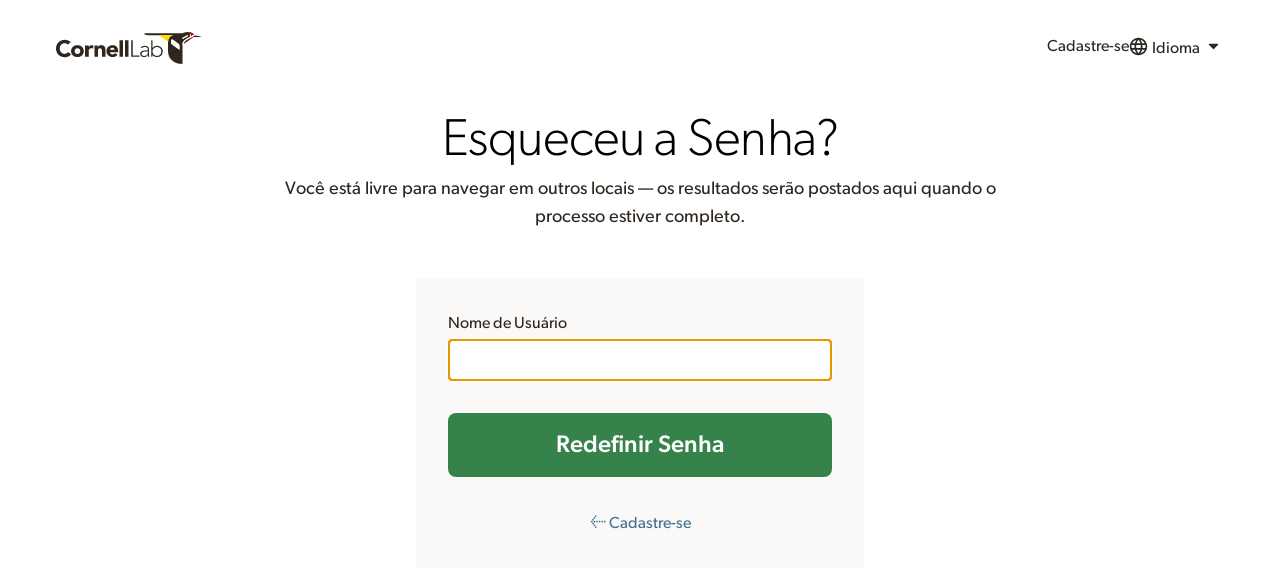

--- FILE ---
content_type: text/html;charset=UTF-8
request_url: https://secure.birds.cornell.edu/identity/account/forgotPassword?service=https%3A%2F%2Fmedia.ebird.org%2Flogin%3Fpath%3D%2Fes-ES%2Fcatalog%26taxonCode%3Dscakin1%26mediaType%3Dvideo%26sort%3Drating_rank_desc&locale=pt_BR
body_size: 70239
content:
<!doctype html>






<html lang="en" class="no-js"><!--<![endif]-->
<head>

	

	<!-- Google Tag Manager -->
	<script>(function(w,d,s,l,i){w[l]=w[l]||[];w[l].push({'gtm.start':
	new Date().getTime(),event:'gtm.js'});var f=d.getElementsByTagName(s)[0],
	j=d.createElement(s),dl=l!='dataLayer'?'&l='+l:'';j.async=true;j.src=
	'https://www.googletagmanager.com/gtm.js?id='+i+dl;f.parentNode.insertBefore(j,f);
	})(window,document,'script','dataLayer','GTM-P7854M');</script>
	<!-- End Google Tag Manager -->    <meta charset="utf-8">
	<meta http-equiv="X-UA-Compatible" content="IE=edge,chrome=1">

	<title>Esqueceu a Senha?</title>

	<meta charset="utf-8">
	<meta http-equiv="x-ua-compatible" content="ie=edge">
	<meta name="viewport" content="width=device-width, initial-scale=1, shrink-to-fit=no">

    

	<link rel="apple-touch-icon" sizes="57x57" href="https://secure.birds.cornell.edu/identity/clo-static/img/lab-favicons/apple-touch-icon-57x57.png">
	<link rel="apple-touch-icon" sizes="60x60" href="https://secure.birds.cornell.edu/identity/clo-static/img/lab-favicons/apple-touch-icon-60x60.png">
	<link rel="apple-touch-icon" sizes="72x72" href="https://secure.birds.cornell.edu/identity/clo-static/img/lab-favicons/apple-touch-icon-72x72.png">
	<link rel="apple-touch-icon" sizes="76x76" href="https://secure.birds.cornell.edu/identity/clo-static/img/lab-favicons/apple-touch-icon-76x76.png">
	<link rel="apple-touch-icon" sizes="114x114" href="https://secure.birds.cornell.edu/identity/clo-static/img/lab-favicons/apple-touch-icon-114x114.png">
	<link rel="apple-touch-icon" sizes="120x120" href="https://secure.birds.cornell.edu/identity/clo-static/img/lab-favicons/apple-touch-icon-120x120.png">
	<link rel="apple-touch-icon" sizes="144x144" href="https://secure.birds.cornell.edu/identity/clo-static/img/lab-favicons/apple-touch-icon-144x144.png">
	<link rel="apple-touch-icon" sizes="152x152" href="https://secure.birds.cornell.edu/identity/clo-static/img/lab-favicons/apple-touch-icon-152x152.png">
	<link rel="apple-touch-icon" sizes="180x180" href="https://secure.birds.cornell.edu/identity/clo-static/img/lab-favicons/apple-touch-icon-180x180.png">
	<link rel="icon" type="image/png" href="https://secure.birds.cornell.edu/identity/clo-static/img/lab-favicons/favicon-32x32.png" sizes="32x32">
	<link rel="icon" type="image/png" href="https://secure.birds.cornell.edu/identity/clo-static/img/lab-favicons/favicon-194x194.png" sizes="194x194">
	<link rel="icon" type="image/png" href="https://secure.birds.cornell.edu/identity/clo-static/img/lab-favicons/favicon-96x96.png" sizes="96x96">
	<link rel="icon" type="image/png" href="https://secure.birds.cornell.edu/identity/clo-static/img/lab-favicons/android-chrome-192x192.png" sizes="192x192">
	<link rel="icon" type="image/png" href="https://secure.birds.cornell.edu/identity/clo-static/img/lab-favicons/favicon-16x16.png" sizes="16x16">
	<link rel="icon" href="https://secure.birds.cornell.edu/identity/clo-static/img/lab-favicons/favicon-16x16.png?v=1.2">

	<link rel="manifest" href="https://secure.birds.cornell.edu/identity/clo-static/img/lab-favicons/manifest.json">
	<link rel="mask-icon" href="https://secure.birds.cornell.edu/identity/clo-static/img/lab-favicons/safari-pinned-tab.svg" color="#5bbad5">

	<meta name="msapplication-TileColor" content="#2d89ef">
	<meta name="msapplication-TileImage" content="https://secure.birds.cornell.edu/identity/clo-static/img/lab-favicons/mstile-144x144.png">
	<meta name="theme-color" content="#ffffff">

	<link rel="stylesheet" type="text/css" href="https://secure.birds.cornell.edu/identity/clo-static/lichen/dist/lichen.css" media="all">

	
</head>

<body>
	<!-- Google Tag Manager (noscript) -->
	<noscript><iframe src="https://www.googletagmanager.com/ns.html?id=GTM-P7854M"
	height="0" width="0" style="display:none;visibility:hidden"></iframe></noscript>
	<!-- End Google Tag Manager (noscript)  -->
	<?xml version="1.0" encoding="utf-8"?>
	<svg
		style="display: none"
		xmlns="http://www.w3.org/2000/svg"
		xmlns:xlink="http://www.w3.org/1999/xlink"
	>
		<defs>
		<symbol viewBox="0 0 24 24" id="Icon--access">
		<defs>
			<path
			id="Icon--access_a"
			d="M1.457 23A.457.457 0 0 1 1 22.543V19.08a.49.49 0 0 1 .128-.33l8.53-8.531a6.568 6.568 0 0 1-.407-2.343 6.876 6.876 0 1 1 6.876 6.876c-.799.008-1.593-.13-2.342-.407l-3.03 3.016a.493.493 0 0 1-.33.127H7.876v2.29a.454.454 0 0 1-.457.457H5.126v2.294a.457.457 0 0 1-.458.457L1.458 23ZM15.44 6.5a2.063 2.063 0 1 0 2.063-2.062 2.056 2.056 0 0 0-2.063 2.063Z"
			/>
		</defs>
		<use fill-rule="evenodd" xlink:href="#Icon--access_a" />
		</symbol>
		<symbol viewBox="0 0 24 24" id="Icon--addArea">
		<defs>
			<path
			id="Icon--addArea_a"
			d="M10 10h14v14H10V10Zm7.833 11a.167.167 0 0 0 .167-.167v-2.835h2.833A.167.167 0 0 0 21 17.83v-1.666a.167.167 0 0 0-.167-.166H18v-2.832a.167.167 0 0 0-.167-.167h-1.666a.167.167 0 0 0-.167.167v2.832h-2.833a.167.167 0 0 0-.167.166v1.666c0 .092.075.167.167.167H16v2.832c0 .092.075.166.167.166l1.666.004ZM20 5h2v2h-2V5Zm0-5h2v2h-2V0Zm-5 0h2v2h-2V0Zm-5 0h2v2h-2V0ZM5 0h2v2H5V0ZM0 0h2v2H0V0Zm0 5h2v2H0V5Zm0 5h2v2H0v-2Zm0 5h2v2H0v-2Zm0 5h2v2H0v-2Zm5 0h2v2H5v-2Z"
			/>
		</defs>
		<use fill-rule="evenodd" xlink:href="#Icon--addArea_a" />
		</symbol>
		<symbol viewBox="0 0 24 24" id="Icon--animal">
		<defs>
			<path
			id="Icon--animal_a"
			d="M12 23C5.925 23 1 18.075 1 12S5.925 1 12 1s11 4.925 11 11-4.925 11-11 11Zm-.067-18.205c-.376 0-.402.155-.739.39-.363.252-.337.286-.662.583-.356.326-.485.26-.7.662-.389.726-.086.899-.507 1.597-.26.43-.857.662-.857.662S7.494 7.426 6.872 6.04c-.337-1.057-.467-1.39-.467-.701-.557-.594-.855-.497-.468.428-.688-.362-.818-.187-.003.543 0 0-.477-.743.081.12 1.447 2.233 1.176 3.251 2.453 4.75.3.351.701-1.052.701-1.052l.312 3.154.623 2.298s-.902-.569-1.87-.896a1.655 1.655 0 0 0-1.09 0c-.568.206-.817.44-.74.896.195 1.14 1.597 2.297 1.597 2.297l-2.064-.817c-.74-.487-1.026-.45-.467.194-1.022-.34-1.207-.222-.39.273-.778.075-.79.275.301.417l.089.011s3.56 1.98 3.7 1.636c.14-.345 0-2.765 0-2.765s.396.478.934.7c.825.343.892.43 1.791.43 1.028 0 1.064-.134 2.064-.43.519-.152.973-.466.973-.466s-1.167 1.89-.973 2.53c.193.642 4.127-1.318 4.127-1.318h.221c1.095 0 1.317-.122.478-.273.798-.148.89-.312-.078-.312.345-.234.324-.408-.62 0L15.75 18s1.522-.682 2.336-1.64c.296-.348.17-.627-.116-.974-.357-.432-.555-.638-1.169-.584-1.392.122-2.842.935-2.842.935s.397-1.217.584-2.22c.187-1.003.39-2.998.39-2.998s.37.934.622.662c1.443-1.559 1.51-2.104 2.765-4.323.673-1.188.337-.643.337-.643.442-1.004.37-1.29-.103-.603 0-.617-.21-.769-.468.156-.2-.554-.44-.527-.357.551 0 0 .369-.602-.149.384-.69 1.312-2.336 2.258-2.336 2.258s-.662-.818-.701-.934c-.039-.117-.002-.85-.273-1.597-.138-.383-.216-.385-.545-.662-.41-.346-.449-.32-.934-.584-.411-.223-.436-.39-.858-.39Z"
			/>
		</defs>
		<use fill-rule="evenodd" xlink:href="#Icon--animal_a" />
		</symbol>
		<symbol viewBox="0 0 24 24" id="Icon--arrowDown">
		<defs>
			<path
			id="Icon--arrowDown_a"
			d="m20.907 9.638-8.628 8.256a.402.402 0 0 1-.543 0L3.11 9.638a.361.361 0 0 1 0-.52l2.614-2.501a.402.402 0 0 1 .543 0l5.739 5.494 5.732-5.505a.402.402 0 0 1 .543 0l2.614 2.5c.14.148.14.373 0 .52l.012.012Z"
			/>
		</defs>
		<use fill-rule="evenodd" xlink:href="#Icon--arrowDown_a" />
		</symbol>
		<symbol viewBox="0 0 24 24" id="Icon--arrowLeft">
		<defs>
			<path
			id="Icon--arrowLeft_a"
			d="m20.657 9.388-8.628 8.256a.402.402 0 0 1-.543 0L2.86 9.388a.361.361 0 0 1 0-.52l2.614-2.501a.402.402 0 0 1 .543 0l5.739 5.494 5.732-5.505a.402.402 0 0 1 .543 0l2.614 2.5c.14.148.14.373 0 .52l.012.012Z"
			/>
		</defs>
		<use
			fill-rule="evenodd"
			transform="rotate(90 11.75 12)"
			xlink:href="#Icon--arrowLeft_a"
		/>
		</symbol>
		<symbol viewBox="0 0 24 24" id="Icon--arrowRight">
		<defs>
			<path
			id="Icon--arrowRight_a"
			d="m20.657 9.388-8.628 8.256a.402.402 0 0 1-.543 0L2.86 9.388a.361.361 0 0 1 0-.52l2.614-2.501a.402.402 0 0 1 .543 0l5.739 5.494 5.732-5.505a.402.402 0 0 1 .543 0l2.614 2.5c.14.148.14.373 0 .52l.012.012Z"
			/>
		</defs>
		<use
			fill-rule="evenodd"
			transform="matrix(0 1 1 0 -.25 .25)"
			xlink:href="#Icon--arrowRight_a"
		/>
		</symbol>
		<symbol viewBox="0 0 24 24" id="Icon--arrowUp">
		<defs>
			<path
			id="Icon--arrowUp_a"
			d="m20.907 9.138-8.628 8.256a.402.402 0 0 1-.543 0L3.11 9.138a.361.361 0 0 1 0-.52l2.614-2.501a.402.402 0 0 1 .543 0l5.739 5.494 5.732-5.505a.402.402 0 0 1 .543 0l2.614 2.5c.14.148.14.373 0 .52l.012.012Z"
			/>
		</defs>
		<use
			fill-rule="evenodd"
			transform="matrix(1 0 0 -1 0 23.5)"
			xlink:href="#Icon--arrowUp_a"
		/>
		</symbol>
		<symbol viewBox="0 0 24 24" id="Icon--audio">
		<defs>
			<path
			id="Icon--audio_a"
			d="m10.185 20.875-5.101-4.821H1.479a.49.49 0 0 1-.34-.132A.437.437 0 0 1 1 15.6V8.404a.437.437 0 0 1 .14-.321.49.49 0 0 1 .34-.132h3.604l5.101-4.82a.5.5 0 0 1 .524-.095c.178.067.294.23.291.411v17.11a.436.436 0 0 1-.291.412.597.597 0 0 1-.188.03.487.487 0 0 1-.336-.124Zm4.106-1.573-1.302-1.3a.469.469 0 0 1 0-.646 7.578 7.578 0 0 0 0-10.709.469.469 0 0 1 0-.646l1.299-1.3a.447.447 0 0 1 .645 0c4.028 4.033 4.028 10.569 0 14.601a.447.447 0 0 1-.642 0Zm2.267 2.27a.469.469 0 0 1 0-.647c4.921-4.931 4.921-12.919 0-17.85a.469.469 0 0 1 0-.646l1.299-1.3a.468.468 0 0 1 .646 0c5.996 6.005 5.996 15.737 0 21.742a.468.468 0 0 1-.646 0l-1.299-1.3Z"
			/>
		</defs>
		<use fill-rule="evenodd" xlink:href="#Icon--audio_a" />
		</symbol>
		<symbol viewBox="0 0 24 24" id="Icon--audioMedium">
		<defs>
			<path
			id="Icon--audioMedium_a"
			d="m14.048 19.164-1.276-1.276a.459.459 0 0 1 0-.633 7.43 7.43 0 0 0 0-10.506.459.459 0 0 1 0-.633l1.276-1.276a.44.44 0 0 1 .633 0c3.955 3.956 3.955 10.369 0 14.324a.44.44 0 0 1-.633 0Zm-4.367 1.71-4.82-4.821H1.454A.45.45 0 0 1 1 15.599V8.405c0-.253.2-.453.454-.453H4.86l4.82-4.82a.453.453 0 0 1 .496-.096.437.437 0 0 1 .274.412v17.109a.437.437 0 0 1-.454.443.447.447 0 0 1-.316-.127Z"
			/>
		</defs>
		<use fill-rule="evenodd" xlink:href="#Icon--audioMedium_a" />
		</symbol>
		<symbol viewBox="0 0 24 24" id="Icon--audioMissing">
		<path
			fill-rule="evenodd"
			d="m10.185 20.875-5.101-4.821H1.479a.49.49 0 0 1-.34-.132A.437.437 0 0 1 1 15.6V8.404a.437.437 0 0 1 .14-.321.49.49 0 0 1 .34-.132h3.604l5.101-4.82a.5.5 0 0 1 .524-.095c.178.067.294.23.291.411v17.11a.436.436 0 0 1-.291.412.597.597 0 0 1-.188.03.487.487 0 0 1-.336-.124Zm9.154-8.806a11.66 11.66 0 0 0-3.577-9.115.432.432 0 0 1 0-.607l1.267-1.225a.467.467 0 0 1 .63 0 14.186 14.186 0 0 1 4.126 12.923 6.228 6.228 0 0 0-2.446-1.976Zm-4.832-.118a7.066 7.066 0 0 0-2.102-5.632.436.436 0 0 1 0-.607l1.252-1.23a.432.432 0 0 1 .618 0 9.634 9.634 0 0 1 2.887 7.04h-.38a6.213 6.213 0 0 0-2.275.43ZM12 18.001A5 5 0 1 1 22 18a5 5 0 0 1-10 0Zm7.5 1.618L17.9 18l1.6-1.62-.881-.88-1.62 1.62-1.618-1.62-.881.88L16.119 18 14.5 19.62l.88.88L17 18.88l1.619 1.62.88-.88Z"
		/>
		</symbol>
		<symbol viewBox="0 0 24 24" id="Icon--audioMute">
		<defs>
			<path
			id="Icon--audioMute_a"
			d="m10.185 20.875-5.101-4.821H1.479a.49.49 0 0 1-.34-.132A.437.437 0 0 1 1 15.6V8.404a.437.437 0 0 1 .14-.321.49.49 0 0 1 .34-.132h3.604l5.101-4.82a.5.5 0 0 1 .524-.095c.178.067.294.23.291.411v17.11a.436.436 0 0 1-.291.412.597.597 0 0 1-.188.03.487.487 0 0 1-.336-.124Z"
			/>
		</defs>
		<use fill-rule="evenodd" xlink:href="#Icon--audioMute_a" />
		</symbol>
		<symbol viewBox="0 0 24 24" id="Icon--badgePhotographed">
		<defs>
			<path
			id="Icon--badgePhotographed_a"
			d="M12 23C5.925 23 1 18.075 1 12S5.925 1 12 1s11 4.925 11 11-4.925 11-11 11Zm7.563-14.438a.929.929 0 0 0-.946-.916h-2.836l-.473-1.34c-.088-.272-.406-.494-.679-.494H9.371c-.295 0-.59.222-.694.495l-.458 1.339H5.383a.929.929 0 0 0-.946.917v7.333c0 .508.422.916.946.916h13.234a.929.929 0 0 0 .945-.916V8.562ZM14.75 12A2.75 2.75 0 0 1 12 14.75 2.742 2.742 0 0 1 9.25 12 2.75 2.75 0 0 1 12 9.25 2.76 2.76 0 0 1 14.75 12Z"
			/>
		</defs>
		<use fill-rule="evenodd" xlink:href="#Icon--badgePhotographed_a" />
		</symbol>
		<symbol viewBox="0 0 24 24" id="Icon--badgeRecordedAudio">
		<defs>
			<path
			id="Icon--badgeRecordedAudio_a"
			d="M12 23C5.925 23 1 18.075 1 12S5.925 1 12 1s11 4.925 11 11-4.925 11-11 11Zm2.564-5.617.732.732a.262.262 0 0 0 .362 0 8.656 8.656 0 0 0 0-12.23.262.262 0 0 0-.362 0l-.732.732a.263.263 0 0 0 0 .363 7.108 7.108 0 0 1 0 10.04.263.263 0 0 0 0 .363Zm-1.275-1.276a.252.252 0 0 0 .363 0 5.811 5.811 0 0 0 0-8.214.252.252 0 0 0-.363 0l-.732.732a.263.263 0 0 0 0 .363 4.262 4.262 0 0 1 0 6.024.263.263 0 0 0 0 .363l.732.732Zm-2.502.98a.256.256 0 0 0 .18.072.25.25 0 0 0 .26-.254l.001-9.81a.25.25 0 0 0-.157-.236.26.26 0 0 0-.284.054L8.025 9.677H6.072a.258.258 0 0 0-.26.26v4.125c0 .146.115.26.26.26h1.953l2.762 2.765Z"
			/>
		</defs>
		<use fill-rule="evenodd" xlink:href="#Icon--badgeRecordedAudio_a" />
		</symbol>
		<symbol viewBox="0 0 24 24" id="Icon--badgeSeen">
		<defs>
			<path
			id="Icon--badgeSeen_a"
			d="M12 23C5.925 23 1 18.075 1 12S5.925 1 12 1s11 4.925 11 11-4.925 11-11 11Zm6.79-14.004a.288.288 0 0 0 0-.41l-2.007-2.005a.3.3 0 0 0-.409 0l-6.091 6.105-2.657-2.67a.3.3 0 0 0-.41 0L5.212 12.02a.288.288 0 0 0 0 .41l4.864 4.87a.35.35 0 0 0 .208.08.35.35 0 0 0 .207-.08l8.3-8.305Z"
			/>
		</defs>
		<use fill-rule="evenodd" xlink:href="#Icon--badgeSeen_a" />
		</symbol>
		<symbol viewBox="0 0 24 24" id="Icon--badgeSeenYear">
		<defs>
			<path
			id="Icon--badgeSeenYear_a"
			d="M12 23C5.925 23 1 18.075 1 12S5.925 1 12 1s11 4.925 11 11-4.925 11-11 11Zm4.813-16.5h-.919v1.375a.685.685 0 0 1-.687.688.685.685 0 0 1-.688-.688V6.5H9.481v1.375a.685.685 0 0 1-.688.688.685.685 0 0 1-.687-.688V6.5h-.918a.685.685 0 0 0-.688.688v9.625c0 .38.306.687.688.687h9.625a.685.685 0 0 0 .687-.688V7.188a.685.685 0 0 0-.688-.687Zm-1.381 4.64-4.195 4.198a.177.177 0 0 1-.105.04.177.177 0 0 1-.105-.04l-2.459-2.462a.145.145 0 0 1 0-.207l1.014-1.014a.152.152 0 0 1 .207 0l1.343 1.35 3.079-3.086a.152.152 0 0 1 .207 0l1.014 1.014a.145.145 0 0 1 0 .207Z"
			/>
		</defs>
		<use fill-rule="evenodd" xlink:href="#Icon--badgeSeenYear_a" />
		</symbol>
		<symbol viewBox="0 0 24 24" id="Icon--barchart">
		<path d="M0 9h5v5H0V9ZM6 6h5v11H6V6ZM12 1h5v22h-5V1ZM18 9h5v5h-5V9Z" />
		</symbol>
		<symbol viewBox="0 0 24 24" id="Icon--bins">
		<defs>
			<path
			id="Icon--bins_a"
			d="M6.005 1h3.98v3h-3.98V1Zm8.016.001h3.978v3h-3.978V1ZM11 5.1h2v7.828h-2V5.1ZM8.708 22.434s-.207.563-.512.564L1.55 23s-.549-.368-.549-.83c0-.46.05-5.998.05-5.998L3.66 5.1h6.326l.002 8.342s-.061.568-.59.645a2.11 2.11 0 0 1-.887-.04l.197 8.387Zm6.587-.054s.19.616.494.617c.83.002 6.692.002 6.692.002s.52-.426.52-.888c0-.461-.066-5.999-.066-5.999L20.326 5.098h-6.305v8.284s.037.615.566.692c.299.049.603.04.898-.023l-.19 8.33Z"
			/>
		</defs>
		<use fill-rule="evenodd" xlink:href="#Icon--bins_a" />
		</symbol>
		<symbol viewBox="0 0 24 24" id="Icon--cart">
		<path
			d="M7 18c-1.1 0-1.99.9-1.99 2S5.9 22 7 22s2-.9 2-2-.9-2-2-2ZM1 2v2h2l3.6 7.59-1.35 2.45c-.16.28-.25.61-.25.96 0 1.1.9 2 2 2h12v-2H7.42c-.14 0-.25-.11-.25-.25l.03-.12.9-1.63h7.45c.75 0 1.41-.41 1.75-1.03l3.58-6.49A1.003 1.003 0 0 0 20 4H5.21l-.94-2H1Zm16 16c-1.1 0-1.99.9-1.99 2s.89 2 1.99 2 2-.9 2-2-.9-2-2-2Z"
		/>
		</symbol>
		<symbol viewBox="0 0 24 24" id="Icon--chart">
		<defs>
			<path
			id="Icon--chart_a"
			d="m5.13 17.245 4.85-4.857 3.232 3.233 6.87-7.726-1.14-1.14-5.73 6.441L9.98 9.963l-6.062 6.07 1.213 1.212ZM21 20H3V4h18v16Z"
			/>
		</defs>
		<use fill-rule="evenodd" xlink:href="#Icon--chart_a" />
		</symbol>
		<symbol viewBox="0 0 24 24" id="Icon--check">
		<defs>
			<path
			id="Icon--check_a"
			d="M9.96 19.725a.466.466 0 0 1-.616.042l-7.686-6.546a.41.41 0 0 1-.06-.59l2.76-3.1a.452.452 0 0 1 .605-.042l4.208 3.588 8.387-9.434a.452.452 0 0 1 .615-.042l3.175 2.694a.408.408 0 0 1 .043.59L9.96 19.726Z"
			/>
		</defs>
		<use fill-rule="evenodd" xlink:href="#Icon--check_a" />
		</symbol>
		<symbol viewBox="0 0 24 24" id="Icon--checklist">
		<defs>
			<path
			id="Icon--checklist_a"
			d="M9.231 5.083V3c0-.552.438-1 .977-1h8.815c.54 0 .977.448.977 1v15.977c0 .552-.438 1-.977 1h-2.525V6.207a1.132 1.132 0 0 0-.325-.764.998.998 0 0 0-.789-.333l-6.153-.027Zm-4.254 1.7h8.883c.54 0 .977.448.977 1V21c0 .552-.437 1-.977 1H4.977A.989.989 0 0 1 4 21V7.783c0-.552.438-1 .977-1Z"
			/>
		</defs>
		<use fill-rule="evenodd" xlink:href="#Icon--checklist_a" />
		</symbol>
		<symbol viewBox="0 0 24 24" id="Icon--close">
		<defs>
			<path
			id="Icon--close_a"
			d="m18.907 16.56-2.344 2.344a.358.358 0 0 1-.482 0L12 14.831l-4.081 4.076a.358.358 0 0 1-.482 0l-2.344-2.344a.358.358 0 0 1 0-.482L9.169 12 5.093 7.919a.358.358 0 0 1 0-.482l2.344-2.344a.358.358 0 0 1 .482 0L12 9.169l4.081-4.076a.358.358 0 0 1 .482 0l2.344 2.344a.358.358 0 0 1 0 .482L14.831 12l4.076 4.081c.057.067.09.152.093.24a.389.389 0 0 1-.093.239Z"
			/>
		</defs>
		<use fill-rule="evenodd" xlink:href="#Icon--close_a" />
		</symbol>
		<symbol viewBox="0 0 24 24" id="Icon--comment">
		<defs>
			<path
			id="Icon--comment_a"
			d="M21.99 4c0-1.1-.89-2-1.99-2H4c-1.1 0-2 .9-2 2v12c0 1.1.9 2 2 2h14l4 4-.01-18z"
			/>
		</defs>
		<use fill-rule="evenodd" xlink:href="#Icon--comment_a" />
		</symbol>
		<symbol viewBox="0 0 24 24" id="Icon--commentAdd">
		<defs>
			<path
			id="Icon--commentAdd_a"
			d="M21.99 4c0-1.1-.89-2-1.99-2H4c-1.1 0-2 .9-2 2v12c0 1.1.9 2 2 2h14l4 4-.01-18ZM17 11h-4v4h-2v-4H7V9h4V5h2v4h4v2Z"
			/>
		</defs>
		<use fill-rule="evenodd" xlink:href="#Icon--commentAdd_a" />
		</symbol>
		<symbol viewBox="0 0 24 24" id="Icon--contact">
		<path
			fill-rule="evenodd"
			d="m12 13.5-12-9C0 3.668.668 3 1.5 3h21c.832 0 1.5.668 1.5 1.5l-12 9Zm0 2.695 12-9V19.5c0 .832-.668 1.5-1.5 1.5h-21C.668 21 0 20.332 0 19.5V7.195l12 9Z"
		/>
		</symbol>
		<symbol viewBox="0 0 24 24" id="Icon--date">
		<defs>
			<path
			id="Icon--date_a"
			d="M21 4.124v15.752A1.12 1.12 0 0 1 19.876 21H4.124A1.12 1.12 0 0 1 3 19.876V4.124A1.12 1.12 0 0 1 4.124 3h15.752A1.12 1.12 0 0 1 21 4.124ZM5.455 3v2.045a1.227 1.227 0 0 0 2.454 0V3H5.455ZM16.09 3v2.045a1.227 1.227 0 1 0 2.454 0V3h-2.454Zm-7.364 7.364H5.455v3.272h3.272v-3.272Zm0 4.909H5.455v3.272h3.272v-3.272Zm4.91-4.91h-3.273v3.273h3.272v-3.272Zm0 4.91h-3.273v3.272h3.272v-3.272Zm4.908-4.91h-3.272v3.273h3.272v-3.272Zm0 4.91h-3.272v3.272h3.272v-3.272Z"
			/>
		</defs>
		<use fill-rule="evenodd" xlink:href="#Icon--date_a" />
		</symbol>
		<symbol viewBox="0 0 24 24" id="Icon--delete">
		<defs>
			<path
			id="Icon--delete_a"
			d="M22.167 5.125v.917a.44.44 0 0 1-.458.458h-1.375v13.567a3.252 3.252 0 0 1-.675 2.057 1.998 1.998 0 0 1-1.617.876H6.125a2.017 2.017 0 0 1-1.617-.84 3.131 3.131 0 0 1-.674-2.024V6.5H2.459A.44.44 0 0 1 2 6.042v-.917a.44.44 0 0 1 .459-.458h4.425l1.001-2.391c.16-.376.431-.693.778-.91.332-.232.727-.36 1.133-.366h4.583c.406.006.8.134 1.133.367.344.214.614.53.774.902l.997 2.398h4.426a.44.44 0 0 1 .458.458ZM9.334 9.697v.011a.44.44 0 0 0-.459-.458H7.96a.44.44 0 0 0-.459.458v8.24a.44.44 0 0 0 .459.458h.916a.44.44 0 0 0 .459-.459v-8.25ZM13 9.708a.44.44 0 0 0-.458-.458h-.917a.44.44 0 0 0-.458.458v8.25a.44.44 0 0 0 .458.459h.917a.44.44 0 0 0 .458-.459v-8.25Zm3.667 0a.44.44 0 0 0-.458-.458h-.917a.44.44 0 0 0-.458.458v8.25a.44.44 0 0 0 .458.459h.917a.44.44 0 0 0 .458-.459v-8.25ZM8.875 4.667h6.417l-.686-1.676a.407.407 0 0 0-.245-.158H9.82a.403.403 0 0 0-.242.158l-.704 1.676Z"
			/>
		</defs>
		<use fill-rule="evenodd" xlink:href="#Icon--delete_a" />
		</symbol>
		<symbol viewBox="0 0 24 24" id="Icon--directions">
		<path
			d="m21.703 11.293-9-9a.996.996 0 0 0-1.41 0l-9 9a.996.996 0 0 0 0 1.41l9 9c.39.39 1.02.39 1.41 0l9-9a.996.996 0 0 0 0-1.41Zm-7.71 3.21v-2.5h-4v3h-2v-4c0-.55.45-1 1-1h5v-2.5l3.5 3.5-3.5 3.5Z"
		/>
		</symbol>
		<symbol viewBox="0 0 24 24" id="Icon--download">
		<path
			fill-rule="evenodd"
			d="M19.35 9.04A7.49 7.49 0 0 0 12 3C9.11 3 6.6 4.64 5.35 7.04A5.994 5.994 0 0 0 0 13c0 3.31 2.69 6 6 6h13c2.76 0 5-2.24 5-5 0-2.64-2.05-4.78-4.65-4.96ZM17 12l-5 5-5-5h3V8h4v4h3Z"
		/>
		</symbol>
		<symbol viewBox="0 0 24 24" id="Icon--edit">
		<defs>
			<path
			id="Icon--edit_a"
			d="m16.43 13.252 2.625-2.624v8.748A2.642 2.642 0 0 1 16.43 22H4.62A2.642 2.642 0 0 1 2 19.38V6.253A2.642 2.642 0 0 1 4.624 3.63h10.053l-2.624 2.624H4.621v13.122h11.81v-6.124Zm.872-9.619 3.065 3.065-9.133 9.133c-.031.021-.073.074-.122.074l-4.2 1.75-.03.02c-.043 0-.092.021-.144.021a.35.35 0 0 1-.287-.143.416.416 0 0 1-.123-.43l.021-.032 1.75-4.2c0-.052.052-.09.073-.122l9.13-9.136Zm5.567.563a.427.427 0 0 0 0-.615l-2.45-2.45a.427.427 0 0 0-.615 0l-1.19 1.19 3.065 3.065 1.19-1.19Z"
			/>
		</defs>
		<use fill-rule="evenodd" xlink:href="#Icon--edit_a" />
		</symbol>
		<symbol viewBox="0 0 24 24" id="Icon--embed">
		<defs>
			<path
			id="Icon--embed_a"
			d="m16.963 20.93-.009-.012c-.115.14-.291.14-.407 0l-1.96-2.617a.488.488 0 0 1 0-.544l4.314-5.74-4.305-5.746a.488.488 0 0 1 0-.543l1.96-2.617c.113-.148.294-.148.407 0l6.47 8.636c.11.151.11.392 0 .544l-6.47 8.639Zm-9.991 0-6.47-8.64a.488.488 0 0 1 0-.543l6.47-8.636c.113-.148.294-.148.407 0l1.96 2.617c.11.15.11.392 0 .543l-4.305 5.746 4.314 5.74c.11.152.11.393 0 .544l-1.96 2.617c-.116.14-.292.14-.407 0l-.01.012Z"
			/>
		</defs>
		<use fill-rule="evenodd" xlink:href="#Icon--embed_a" />
		</symbol>
		<symbol viewBox="0 0 24 24" id="Icon--figure">
		<defs>
			<path
			id="Icon--figure_a"
			d="M23 5.415v14.17c0 .376-.144.737-.402 1.003a1.35 1.35 0 0 1-.975.412H2.377a1.35 1.35 0 0 1-.975-.412A1.433 1.433 0 0 1 1 19.585V5.415a1.433 1.433 0 0 1 .402-1.003A1.35 1.35 0 0 1 2.377 4h19.246a1.35 1.35 0 0 1 .975.412c.258.266.403.627.402 1.003ZM4 9a2 2 0 1 0 2-2 1.993 1.993 0 0 0-2 2Zm11 0-5 6-3-2-3 5h17l-6-9Z"
			/>
		</defs>
		<use fill-rule="evenodd" xlink:href="#Icon--figure_a" />
		</symbol>
		<symbol viewBox="0 0 24 24" id="Icon--filter">
		<defs>
			<path
			id="Icon--filter_a"
			d="M9 20h6v-3.5H9V20ZM2 4.5V8h20V4.5H2ZM5 14h14v-3.5H5V14Z"
			/>
		</defs>
		<use fill-rule="evenodd" xlink:href="#Icon--filter_a" />
		</symbol>
		<symbol viewBox="0 0 24 24" id="Icon--flag">
		<defs>
			<path
			id="Icon--flag_a"
			d="M18.5 12.576a.447.447 0 0 1-.212.343 5.534 5.534 0 0 1-2.613.66c-1.23 0-2.613-.4-3.937-.798C10.415 12.383 9.015 12 7.813 12h-.282v9.083a.453.453 0 0 1-.11.301.365.365 0 0 1-.267.116H5.377c-.1 0-.196-.04-.267-.116a.407.407 0 0 1-.11-.282V3.512a.428.428 0 0 1 .186-.335A5.431 5.431 0 0 1 7.813 2.5c1.205 0 2.613.398 3.937.788 1.324.389 2.706.796 3.937.796.79.004 1.572-.17 2.293-.511a.33.33 0 0 1 .352.046c.106.07.17.192.168.324v8.633Z"
			/>
		</defs>
		<use fill-rule="evenodd" xlink:href="#Icon--flag_a" />
		</symbol>
		<symbol viewBox="0 0 24 24" id="Icon--fullscreen">
		<defs>
			<path
			id="Icon--fullscreen_a"
			d="m8.766 19.132 3.084 3.083a.403.403 0 0 1 .15.323.458.458 0 0 1-.462.462H1.462A.458.458 0 0 1 1 22.538V12.462a.47.47 0 0 1 .279-.44.524.524 0 0 1 .506.106l3.083 3.106 3.898-3.868a.436.436 0 0 1 .634 0l3.234 3.234c.102.08.159.204.15.333a.367.367 0 0 1-.15.301l-3.868 3.898ZM23 11.538a.47.47 0 0 1-.279.44.532.532 0 0 1-.183.022.506.506 0 0 1-.323-.128l-3.083-3.106-3.898 3.901a.484.484 0 0 1-.634 0L11.333 9.4a.455.455 0 0 1 0-.634l3.901-3.898-3.106-3.083a.524.524 0 0 1-.106-.506.47.47 0 0 1 .44-.279h10.076a.458.458 0 0 1 .462.462v10.076Z"
			/>
		</defs>
		<use fill-rule="evenodd" xlink:href="#Icon--fullscreen_a" />
		</symbol>
		<symbol viewBox="0 0 24 24" id="Icon--fullscreenCancel">
		<defs>
			<path
			id="Icon--fullscreenCancel_a"
			d="M1.471 12h10.068a.457.457 0 0 1 .461.46V22.53a.468.468 0 0 1-.28.44.521.521 0 0 1-.503-.107L8.136 19.76l-3.102 3.102a.447.447 0 0 1-.645 0l-3.251-3.254a.447.447 0 0 1 0-.645L4.24 15.86l-3.081-3.078a.4.4 0 0 1-.149-.322.457.457 0 0 1 .461-.461Zm21.058 0H12.461a.457.457 0 0 1-.461-.46V1.47a.468.468 0 0 1 .28-.44.521.521 0 0 1 .503.107l3.081 3.102 3.102-3.102a.447.447 0 0 1 .645 0l3.251 3.25a.447.447 0 0 1 0 .646L19.76 8.136l3.081 3.08a.4.4 0 0 1 .149.323.457.457 0 0 1-.461.461Z"
			/>
		</defs>
		<use fill-rule="evenodd" xlink:href="#Icon--fullscreenCancel_a" />
		</symbol>
		<symbol viewBox="0 0 24 24" id="Icon--gallery">
		<defs>
			<path
			id="Icon--gallery_a"
			d="M1 4h14v8H1V4Zm15 0h7v8h-7V4Zm-7 9h14v7H9v-7Zm-8 0h7v7H1v-7Z"
			/>
		</defs>
		<use fill-rule="evenodd" xlink:href="#Icon--gallery_a" />
		</symbol>
		<symbol viewBox="0 0 24 24" id="Icon--gift">
		<defs>
			<path
			id="Icon--gift_a"
			d="M11.02 20.996H4.219c-.366.001-.718-.142-.977-.398a1.354 1.354 0 0 1-.403-.966v-5.636c0-.091.01-.183.028-.273H1.355A.353.353 0 0 1 1 13.372V8.635c0-.194.159-.35.355-.35h5.677a3.192 3.192 0 0 1-2.412-2.84 3.179 3.179 0 0 1 1.945-3.171 3.243 3.243 0 0 1 3.66.803L12 5.39l1.774-2.312a3.243 3.243 0 0 1 3.668-.825 3.179 3.179 0 0 1 1.954 3.178 3.193 3.193 0 0 1-2.428 2.84h5.677c.196 0 .355.157.355.351v4.74c0 .194-.159.351-.355.351h-1.511c.018.09.028.182.028.274v5.65c0 .361-.144.71-.403.965-.26.256-.611.4-.977.399H13.32V8.368h-2.3v12.628Zm5.164-14.452a1.376 1.376 0 0 0 1.351-1.109 1.362 1.362 0 0 0-.842-1.523 1.389 1.389 0 0 0-1.673.527l-1.693 2.105H16.184Zm-8.368 0H10.673L8.98 4.439a1.389 1.389 0 0 0-1.673-.527 1.362 1.362 0 0 0-.842 1.523c.124.642.69 1.107 1.351 1.109Z"
			/>
		</defs>
		<use fill-rule="evenodd" xlink:href="#Icon--gift_a" />
		</symbol>
		<symbol viewBox="0 0 24 24" id="Icon--grid">
		<defs>
			<path
			id="Icon--grid_a"
			d="M1 4h10v7H1V4Zm12 0h10v7H13V4ZM1 13h10v7H1v-7Zm12 0h10v7H13v-7Z"
			/>
		</defs>
		<use fill-rule="evenodd" xlink:href="#Icon--grid_a" />
		</symbol>
		<symbol viewBox="0 0 24 24" id="Icon--help">
		<defs>
			<path
			id="Icon--help_a"
			d="M22 12c0 5.523-4.477 10-10 10S2 17.523 2 12 6.477 2 12 2a10 10 0 0 1 10 10Zm-5.42-2.92c0-2.5-2.06-4.16-4.58-4.16S7.829 7 7.829 7L9.5 8.671s1.252-1.252 2.5-1.252 2.08.83 2.08 1.662c0 1.67-3.328 1.67-3.328 4.17v.83h2.5v-.41c0-1.252 3.329-1.252 3.329-4.59Zm-2.903 8.752a1.671 1.671 0 1 0-.493 1.181c.314-.313.49-.74.487-1.184l.006.003Z"
			/>
		</defs>
		<use fill-rule="evenodd" xlink:href="#Icon--help_a" />
		</symbol>
		<symbol viewBox="0 0 24 24" id="Icon--hidden">
		<path
			fill-rule="evenodd"
			d="m7.133 18.715 3.057-2.575c.552.24 1.155.36 1.81.36 1.242 0 2.303-.44 3.182-1.318.879-.88 1.318-1.94 1.318-3.182 0-.374-.04-.732-.122-1.074l3.899-3.284c.381.33.73.66 1.045.989.52.543.973 1.039 1.36 1.488.386.45.677.815.873 1.096l.304.422.059.082c.11.187.11.375 0 .562-.07.11-.172.256-.305.44-.133.183-.424.543-.873 1.078s-.914 1.047-1.394 1.535c-.48.488-1.088 1.03-1.823 1.623a16.943 16.943 0 0 1-2.214 1.53c-.743.425-1.582.784-2.52 1.077a9.311 9.311 0 0 1-2.789.44 9.339 9.339 0 0 1-2.18-.264 10.654 10.654 0 0 1-2.05-.709c-.214-.1-.426-.205-.637-.316Zm-3.39-2.373a29.851 29.851 0 0 1-.907-.838c-.445-.43-.834-.838-1.166-1.225-.332-.386-.62-.728-.861-1.025a12.508 12.508 0 0 1-.551-.715l-.176-.258a.523.523 0 0 1 0-.562c.07-.11.172-.256.305-.44.133-.183.424-.543.873-1.078s.914-1.047 1.394-1.535c.48-.488 1.088-1.03 1.823-1.623a16.943 16.943 0 0 1 2.214-1.53 12.606 12.606 0 0 1 2.52-1.077A9.311 9.311 0 0 1 12 3.996c.922 0 1.848.14 2.777.422.758.23 1.46.514 2.103.855l-3.078 2.593A4.403 4.403 0 0 0 12 7.5c-1.242 0-2.303.44-3.182 1.318C7.94 9.698 7.5 10.758 7.5 12c0 .376.04.734.119 1.076l-3.877 3.266Zm17.113-13.11a1 1 0 1 1 1.288 1.529l-19 16.008a1 1 0 0 1-1.288-1.53l19-16.008Z"
		/>
		</symbol>
		<symbol viewBox="0 0 24 24" id="Icon--info">
		<defs>
			<path
			id="Icon--info_a"
			d="M12 2c5.537 0 10 4.463 10 10s-4.463 10-10 10S2 17.537 2 12 6.463 2 12 2Zm1.25 16.25v-7.08h-2.5v7.08h2.5ZM12 9.08a1.66 1.66 0 0 0 1.67-1.66c0-.928-.742-1.67-1.67-1.67-.928 0-1.67.742-1.67 1.67 0 .918.742 1.66 1.67 1.66Z"
			/>
		</defs>
		<use fill-rule="evenodd" xlink:href="#Icon--info_a" />
		</symbol>
		<symbol viewBox="0 0 24 24" id="Icon--jumpBack">
		<defs>
			<path
			id="Icon--jumpBack_a"
			d="M22.13 18.645c.161.15.258.226.408.226h.108a.456.456 0 0 0 .354-.43c-.226-6.22-4.125-10.108-11-10.108V4.208a.438.438 0 0 0-.258-.409.486.486 0 0 0-.483.043l-10.076 7.8a.432.432 0 0 0-.183.354c0 .15.075.279.183.354l10.076 7.8a.387.387 0 0 0 .28.096.482.482 0 0 0 .203-.054.438.438 0 0 0 .258-.408v-4.125c4.587 0 8.476.924 10.13 2.986Z"
			/>
		</defs>
		<use fill-rule="evenodd" xlink:href="#Icon--jumpBack_a" />
		</symbol>
		<symbol viewBox="0 0 24 24" id="Icon--jumpDown">
		<defs>
			<path
			id="Icon--jumpDown_a"
			d="M22.13 18.645c.161.15.258.226.408.226h.108a.456.456 0 0 0 .354-.43c-.226-6.22-4.125-10.108-11-10.108V4.208a.438.438 0 0 0-.258-.409.486.486 0 0 0-.483.043l-10.076 7.8a.432.432 0 0 0-.183.354c0 .15.075.279.183.354l10.076 7.8a.387.387 0 0 0 .28.096.482.482 0 0 0 .203-.054.438.438 0 0 0 .258-.408v-4.125c4.587 0 8.476.924 10.13 2.986Z"
			/>
		</defs>
		<use
			fill-rule="evenodd"
			transform="rotate(-90 12 12)"
			xlink:href="#Icon--jumpDown_a"
		/>
		</symbol>
		<symbol viewBox="0 0 24 24" id="Icon--language">
		<defs>
			<path
			id="Icon--language_a"
			d="M14.876 10h-5.75A15.52 15.52 0 0 0 9 12c0 .689.042 1.356.125 2h5.75a15.53 15.53 0 0 0 .126-2c0-.689-.041-1.356-.125-2Zm2.013 0c.074.65.111 1.316.111 2 0 .684-.037 1.35-.11 2h3.887a9.03 9.03 0 0 0 0-4h-3.888Zm-2.47 10.671A9.022 9.022 0 0 0 20.064 16h-3.533a14.02 14.02 0 0 1-2.112 4.671ZM14.462 16H9.54a12.057 12.057 0 0 0 2.462 4.532A12.059 12.059 0 0 0 14.462 16Zm-.043-12.671A14.02 14.02 0 0 1 16.531 8h3.533a9.022 9.022 0 0 0-5.645-4.671ZM14.462 8a12.059 12.059 0 0 0-2.46-4.532A12.057 12.057 0 0 0 9.54 8h4.922ZM7.11 10H3.223a9.03 9.03 0 0 0 0 4h3.888C7.037 13.35 7 12.684 7 12c0-.684.037-1.35.11-2Zm2.472 10.672A14.016 14.016 0 0 1 7.469 16H3.936a9.022 9.022 0 0 0 5.647 4.672Zm0-17.344A9.022 9.022 0 0 0 3.936 8h3.533a14.016 14.016 0 0 1 2.114-4.672ZM12 23C5.925 23 1 18.075 1 12S5.925 1 12 1s11 4.925 11 11-4.925 11-11 11Z"
			/>
		</defs>
		<use fill-rule="evenodd" xlink:href="#Icon--language_a" />
		</symbol>
		<symbol viewBox="0 0 24 24" id="Icon--link">
		<path
			fill-rule="evenodd"
			d="m21.23 11.18-3.1 3.1a7.628 7.628 0 0 0-.45-3.4l1.62-1.653c.622-.63.933-1.385.933-2.268 0-.884-.311-1.636-.934-2.258a3.076 3.076 0 0 0-2.258-.934c-.883 0-1.639.311-2.268.934L11.34 8.1a3.147 3.147 0 0 0-.933 2.28c0 .882.311 1.642.933 2.279.286.264.43.584.43.96 0 .375-.144.699-.43.97a1.29 1.29 0 0 1-.96.408c-.375 0-.699-.136-.97-.408a5.866 5.866 0 0 1-1.54-2.681 5.95 5.95 0 0 1 0-3.068 5.796 5.796 0 0 1 1.54-2.67l3.41-3.401a5.824 5.824 0 0 1 2.682-1.566 5.854 5.854 0 0 1 3.063 0A5.756 5.756 0 0 1 21.23 2.77a5.756 5.756 0 0 1 1.566 2.665 5.854 5.854 0 0 1 0 3.063 5.824 5.824 0 0 1-1.566 2.681Zm-6.629 6.64-3.432 3.432a5.838 5.838 0 0 1-2.671 1.544 5.874 5.874 0 0 1-3.068 0 5.909 5.909 0 0 1-2.682-1.544 5.909 5.909 0 0 1-1.544-2.682 5.874 5.874 0 0 1 0-3.068 5.838 5.838 0 0 1 1.544-2.67L5.881 9.71a7.756 7.756 0 0 0 .45 3.432l-1.62 1.62a3.111 3.111 0 0 0-.933 2.269c0 .883.311 1.636.933 2.258a3.076 3.076 0 0 0 2.258.933c.883 0 1.64-.311 2.269-.933l3.4-3.4a3.047 3.047 0 0 0 .955-2.264c0-.887-.318-1.641-.955-2.263a1.327 1.327 0 0 1-.397-.976c0-.386.133-.715.397-.987a1.31 1.31 0 0 1 .976-.408c.386 0 .715.136.987.408a5.866 5.866 0 0 1 1.54 2.681 5.95 5.95 0 0 1 0 3.068 5.796 5.796 0 0 1-1.54 2.671Z"
		/>
		</symbol>
		<symbol viewBox="0 0 24 24" id="Icon--list">
		<defs>
			<path
			id="Icon--list_a"
			d="M1 4h4v4H1V4Zm6 0h16v4H7V4Zm-6 6h4v4H1v-4Zm6 0h16v4H7v-4Zm-6 6h4v4H1v-4Zm6 0h16v4H7v-4Z"
			/>
		</defs>
		<use fill-rule="evenodd" xlink:href="#Icon--list_a" />
		</symbol>
		<symbol viewBox="0 0 24 24" id="Icon--locationGeneric">
		<defs>
			<path
			id="Icon--locationGeneric_a"
			d="M11.65 20.404c-.538-.915-5.073-8.971-5.419-10.275l-.036-.15A6.783 6.783 0 0 1 6 8.386C6 4.865 8.691 2 12 2s6 2.865 6 6.387c0 .519-.065 1.055-.196 1.592l-.037.158c-.318 1.18-4.932 9.328-5.436 10.253L12 21l-.35-.596ZM12 10a2 2 0 1 0 0-4 2 2 0 0 0 0 4Z"
			/>
		</defs>
		<use fill-rule="evenodd" xlink:href="#Icon--locationGeneric_a" />
		</symbol>
		<symbol viewBox="0 0 24 24" id="Icon--locationGenericMarker">
		<g fill-rule="evenodd">
			<path
			fill="#FFF"
			d="m5.27 11.412-.042-.174A7.799 7.799 0 0 1 5 9.395C5 5.318 8.14 2 12 2s7 3.318 7 7.395c0 .601-.076 1.222-.228 1.844l-.044.183c-.37 1.366-5.754 10.798-6.342 11.87l-.386.705-.41-.69c-.626-1.06-5.916-10.385-6.32-11.895Z"
			/>
			<path
			fill="inherit"
			d="M11.649 21.404c-.537-.915-5.072-8.971-5.418-10.275l-.036-.15A6.783 6.783 0 0 1 6 9.386C6 5.865 8.691 3 12 3s6 2.865 6 6.387c0 .519-.065 1.055-.196 1.592l-.037.158c-.318 1.18-4.932 9.328-5.436 10.253L12 22l-.351-.596ZM12 11a2 2 0 1 0 0-4 2 2 0 0 0 0 4Z"
			/>
		</g>
		</symbol>
		<symbol viewBox="0 0 24 24" id="Icon--locationHotspot">
		<defs>
			<path
			id="Icon--locationHotspot_a"
			d="M11.65 20.404c-.538-.915-5.073-8.971-5.419-10.275l-.036-.15A6.783 6.783 0 0 1 6 8.386C6 4.865 8.691 2 12 2s6 2.865 6 6.387c0 .519-.065 1.055-.196 1.592l-.037.158c-.318 1.18-4.932 9.328-5.436 10.253L12 21l-.35-.596Zm2.099-11.828c-.988-1.369-1.726-2.598-1.263-3.734.534-1.31-2.588 2.812-2.999 5.14-.006.025-.556 2.569 1.841 3.232-.917-1.706.632-3.242.632-3.242 1.087 1.397.926 2.538.596 3.255a2.588 2.588 0 0 0 1.944-1.939c.22-.954-.082-1.774-.751-2.712Z"
			/>
		</defs>
		<use fill-rule="evenodd" xlink:href="#Icon--locationHotspot_a" />
		</symbol>
		<symbol viewBox="0 0 24 24" id="Icon--locationHotspotCircle">
		<defs>
			<path
			id="Icon--locationHotspotCircle_a"
			d="M12 1a11 11 0 0 1 11 11c0 6.075-4.925 11-11 11S1 18.075 1 12 5.925 1 12 1Zm-.134 18.336.292.497.276-.508c.42-.77 4.107-7.56 4.372-8.544l.03-.132c.11-.447.164-.894.164-1.327C17 6.388 14.757 4 12 4S7 6.388 7 9.322c0 .433.055.88.163 1.326l.03.126c.288 1.086 4.225 7.8 4.673 8.562Zm1.591-9.856c.558.781.81 1.465.627 2.26a2.156 2.156 0 0 1-1.62 1.616c.274-.598.409-1.549-.498-2.713 0 0-1.29 1.28-.526 2.702-1.997-.553-1.54-2.673-1.534-2.693.342-1.94 2.944-5.375 2.5-4.283-.386.946.229 1.97 1.051 3.11Z"
			/>
		</defs>
		<use fill-rule="evenodd" xlink:href="#Icon--locationHotspotCircle_a" />
		</symbol>
		<symbol viewBox="0 0 24 24" id="Icon--locationHotspotMarker">
		<g fill-rule="evenodd">
			<path
			fill="#FFF"
			d="m5.27 11.412-.042-.174A7.799 7.799 0 0 1 5 9.395C5 5.318 8.14 2 12 2s7 3.318 7 7.395c0 .601-.076 1.222-.228 1.844l-.044.183c-.37 1.366-5.754 10.8-6.342 11.872L12 24l-.41-.69c-.626-1.06-5.916-10.388-6.32-11.898Z"
			/>
			<path
			fill="inherit"
			d="M11.65 21.404c-.538-.915-5.073-8.971-5.419-10.275l-.036-.15A6.783 6.783 0 0 1 6 9.386C6 5.865 8.691 3 12 3s6 2.865 6 6.387c0 .519-.065 1.055-.196 1.592l-.037.158c-.318 1.18-4.932 9.328-5.436 10.253L12 22l-.35-.596Zm2.099-11.828c-.988-1.369-1.726-2.598-1.263-3.734.534-1.31-2.588 2.812-2.999 5.14-.006.025-.556 2.569 1.841 3.232-.917-1.706.632-3.242.632-3.242 1.087 1.397.926 2.538.596 3.255a2.588 2.588 0 0 0 1.944-1.939c.22-.954-.082-1.774-.751-2.712Z"
			/>
		</g>
		</symbol>
		<symbol viewBox="0 0 24 24" id="Icon--locationPersonal">
		<defs>
			<path
			id="Icon--locationPersonal_a"
			d="m6.231 10.129-.036-.15A6.783 6.783 0 0 1 6 8.386C6 4.865 8.691 2 12 2s6 2.865 6 6.387c0 .519-.065 1.055-.196 1.592l-.037.158c-.318 1.18-4.92 9.328-5.423 10.253l-.331.61-.351-.596c-.537-.915-5.085-8.971-5.43-10.275Z"
			/>
		</defs>
		<use fill-rule="evenodd" xlink:href="#Icon--locationPersonal_a" />
		</symbol>
		<symbol viewBox="0 0 24 24" id="Icon--locationPersonalMarker">
		<g fill-rule="evenodd">
			<path
			fill="#FFF"
			d="m5.27 11.412-.042-.174A7.799 7.799 0 0 1 5 9.395C5 5.318 8.14 2 12 2s7 3.318 7 7.395c0 .601-.076 1.222-.228 1.844l-.044.183c-.37 1.366-5.754 10.8-6.342 11.872L12 24l-.41-.69c-.626-1.06-5.916-10.388-6.32-11.898Z"
			/>
			<path
			fill="inherit"
			d="M11.649 21.404c-.537-.915-5.072-8.971-5.418-10.275l-.036-.15A6.783 6.783 0 0 1 6 9.386C6 5.865 8.691 3 12 3s6 2.865 6 6.387c0 .519-.065 1.055-.196 1.592l-.037.158c-.318 1.18-4.932 9.328-5.436 10.253L12 22l-.351-.596Z"
			/>
		</g>
		</symbol>
		<symbol viewBox="0 0 24 24" id="Icon--lockClosed">
		<defs>
			<path
			id="Icon--lockClosed_a"
			d="M20.75 13.541v8.25a1.37 1.37 0 0 1-1.374 1.374H5.624a1.37 1.37 0 0 1-1.374-1.374v-8.25a1.37 1.37 0 0 1 1.374-1.373h.457V9.413a6.173 6.173 0 0 1 1.89-4.526A6.173 6.173 0 0 1 12.5 3.001a6.173 6.173 0 0 1 4.526 1.89 6.173 6.173 0 0 1 1.89 4.522v2.751h.457a1.37 1.37 0 0 1 1.373 1.374l.004.003ZM8.832 12.164h7.336V9.413a3.668 3.668 0 0 0-7.336 0v2.751Z"
			/>
		</defs>
		<use fill-rule="evenodd" xlink:href="#Icon--lockClosed_a" />
		</symbol>
		<symbol viewBox="0 0 24 24" id="Icon--lockOpen">
		<defs>
			<path
			id="Icon--lockOpen_a"
			d="M19.377 12.002a1.37 1.37 0 0 1 1.373 1.374v8.25A1.37 1.37 0 0 1 19.377 23H5.624a1.37 1.37 0 0 1-1.374-1.374v-8.25a1.37 1.37 0 0 1 1.374-1.374h.457V7.434a6.18 6.18 0 0 1 1.887-4.547A6.18 6.18 0 0 1 12.5 1.001a6.18 6.18 0 0 1 4.533 1.886 6.18 6.18 0 0 1 1.883 4.547.928.928 0 0 1-.917.917h-.931a.928.928 0 0 1-.9-.917 3.535 3.535 0 0 0-1.075-2.593 3.665 3.665 0 0 0-5.186 0 3.531 3.531 0 0 0-1.075 2.593v4.568h10.545Z"
			/>
		</defs>
		<use fill-rule="evenodd" xlink:href="#Icon--lockOpen_a" />
		</symbol>
		<symbol viewBox="0 0 24 24" id="Icon--map">
		<defs>
			<path
			id="Icon--map_a"
			d="m21.444 2-.177.033-5.934 2.3L8.667 2 2.4 4.111a.56.56 0 0 0-.4.533v16.8a.55.55 0 0 0 .556.556l.177-.033 5.934-2.3L15.333 22l6.267-2.111a.56.56 0 0 0 .4-.533v-16.8A.55.55 0 0 0 21.444 2ZM12 7c1.935 0 3.5 1.565 3.5 3.5 0 2.625-3.5 6.5-3.5 6.5s-3.5-3.875-3.5-6.5C8.5 8.565 10.065 7 12 7Zm0 4.75a1.25 1.25 0 1 0 0-2.5 1.25 1.25 0 0 0 0 2.5Z"
			/>
		</defs>
		<use fill-rule="evenodd" xlink:href="#Icon--map_a" />
		</symbol>
		<symbol viewBox="0 0 24 24" id="Icon--mapAndroidMyLocation">
		<path
			fill-rule="evenodd"
			d="M12 8c-2.21 0-4 1.79-4 4s1.79 4 4 4 4-1.79 4-4-1.79-4-4-4Zm8.94 3A8.994 8.994 0 0 0 13 3.06V1h-2v2.06A8.994 8.994 0 0 0 3.06 11H1v2h2.06A8.994 8.994 0 0 0 11 20.94V23h2v-2.06A8.994 8.994 0 0 0 20.94 13H23v-2h-2.06ZM12 19c-3.87 0-7-3.13-7-7s3.13-7 7-7 7 3.13 7 7-3.13 7-7 7Z"
		/>
		</symbol>
		<symbol viewBox="0 0 24 24" id="Icon--mapIOSMyLocation">
		<path
			d="M12.34 19.998h-.077a.359.359 0 0 1-.258-.336v-7.667H4.338a.359.359 0 0 1-.336-.258c-.015-.148.055-.312.188-.375l15.333-7.33a.373.373 0 0 1 .39.054c.095.11.11.258.056.39L12.638 19.81a.335.335 0 0 1-.297.188Z"
		/>
		</symbol>
		<symbol viewBox="0 0 24 24" id="Icon--mapLayers">
		<path
			fill-rule="evenodd"
			d="m11.99 18.54-7.37-5.73L3 14.07l9 7 9-7-1.63-1.27-7.38 5.74ZM12 16l7.36-5.73L21 9l-9-7-9 7 1.63 1.27L12 16Z"
		/>
		</symbol>
		<symbol viewBox="0 0 24 24" id="Icon--media">
		<defs>
			<path
			id="Icon--media_a"
			d="m8.359 11.367-.002.006-4.547.85 1.399 7.924 10.22-1.866-1.002-5.65h.004l-.4-2.274-5.672 1.01Zm.653-2.618 6.98-1.24 1.017 5.796 1.252.327 1.803-7.062-9.867-2.574-1.185 4.753ZM3.254 23 1 10.244l5.41-1.009L8.448 1 23 4.802l-2.997 11.829-2.525-.66.761 4.301L3.254 23Z"
			/>
		</defs>
		<use fill-rule="evenodd" xlink:href="#Icon--media_a" />
		</symbol>
		<symbol viewBox="0 0 24 24" id="Icon--menu">
		<defs>
			<path
			id="Icon--menu_a"
			d="M1 3h22v4H1V3Zm0 7h22v4H1v-4Zm0 7h22v4H1v-4Z"
			/>
		</defs>
		<use fill-rule="evenodd" xlink:href="#Icon--menu_a" />
		</symbol>
		<symbol viewBox="0 0 24 24" id="Icon--minus">
		<defs>
			<path
			id="Icon--minus_a"
			d="M4.802 13.865a.312.312 0 0 1-.302-.302v-3.126c0-.172.14-.312.312-.312l14.386.01a.312.312 0 0 1 .302.302v3.126c0 .172-.14.312-.312.312l-14.386-.01Z"
			/>
		</defs>
		<use fill-rule="evenodd" xlink:href="#Icon--minus_a" />
		</symbol>
		<symbol viewBox="0 0 24 24" id="Icon--more">
		<path
			fill-rule="evenodd"
			d="M12 10c1.11 0 2 .89 2 2 0 1.11-.89 2-2 2-1.11 0-2-.89-2-2 0-1.11.89-2 2-2Zm0-6c1.11 0 2 .89 2 2 0 1.11-.89 2-2 2-1.11 0-2-.89-2-2 0-1.11.89-2 2-2Zm0 12c1.11 0 2 .89 2 2 0 1.11-.89 2-2 2-1.11 0-2-.89-2-2 0-1.11.89-2 2-2Z"
		/>
		</symbol>
		<symbol viewBox="0 0 24 24" id="Icon--newTab">
		<defs>
			<path
			id="Icon--newTab_a"
			d="M19.496 15.452v3.39c-.01 1.736-1.341 3.142-2.988 3.158H2.997C1.347 21.988.01 20.581 0 18.842V6.216c.011-1.74 1.346-3.146 2.997-3.158h8.508v1.294c-1.655.229-3.234.87-4.606 1.872H2.997v12.623h13.51v-1.239l2.99-2.156ZM24 9.373a.525.525 0 0 1-.221.432L14.28 16.65a.442.442 0 0 1-.278.086.518.518 0 0 1-.221-.056.525.525 0 0 1-.278-.47V12.5c-6.105.147-7.546 2.398-7.575 2.398a.456.456 0 0 1-.41.264h-.11a.559.559 0 0 1-.389-.497c0-.116-.192-3.334 1.998-5.759 1.47-1.665 3.665-2.588 6.494-2.661v-3.71a.526.526 0 0 1 .266-.457.443.443 0 0 1 .503 0l9.487 6.854a.56.56 0 0 1 .225.44H24Z"
			/>
		</defs>
		<use fill-rule="evenodd" xlink:href="#Icon--newTab_a" />
		</symbol>
		<symbol viewBox="0 0 24 24" id="Icon--nocturnal">
		<path
			fill-rule="evenodd"
			d="M10.26 1.137A9.955 9.955 0 0 0 9 6c0 5.523 4.477 10 10 10a9.98 9.98 0 0 0 3.47-.619C21.045 19.802 16.896 23 12 23 5.925 23 1 18.075 1 12 1 6.517 5.012 1.97 10.26 1.137Z"
		/>
		</symbol>
		<symbol viewBox="0 0 24 24" id="Icon--pause">
		<defs>
			<path
			id="Icon--pause_a"
			d="M2.407 22a.398.398 0 0 1-.289-.122A.423.423 0 0 1 2 21.58V2.42c0-.112.042-.219.118-.298A.398.398 0 0 1 2.408 2h6.464c.107 0 .21.046.285.124a.424.424 0 0 1 .116.296v19.16a.423.423 0 0 1-.119.298.398.398 0 0 1-.289.122H2.407Zm12.728 0a.398.398 0 0 1-.29-.122.423.423 0 0 1-.118-.298V2.42c0-.112.042-.219.119-.298A.398.398 0 0 1 15.135 2h6.464c.107 0 .21.046.285.124A.424.424 0 0 1 22 2.42v19.16a.423.423 0 0 1-.118.298.398.398 0 0 1-.29.122h-6.457Z"
			/>
		</defs>
		<use fill-rule="evenodd" xlink:href="#Icon--pause_a" />
		</symbol>
		<symbol viewBox="0 0 24 24" id="Icon--photo">
		<defs>
			<path
			id="Icon--photo_a"
			d="M22.995 7.426v11.156c.002.376-.142.737-.4 1.003a1.35 1.35 0 0 1-.973.415H2.376a1.35 1.35 0 0 1-.975-.413A1.433 1.433 0 0 1 1 18.582V7.426a1.433 1.433 0 0 1 .401-1.005 1.35 1.35 0 0 1 .975-.413H6.5l.667-2.244c.16-.438.557-.738 1.01-.764h7.646c.447.03.835.33.99.764l.684 2.244h4.126a1.35 1.35 0 0 1 .973.414c.258.267.402.628.4 1.004ZM17 13.004A5 5 0 1 0 12 18a5.017 5.017 0 0 0 5-4.996Z"
			/>
		</defs>
		<use fill-rule="evenodd" xlink:href="#Icon--photo_a" />
		</symbol>
		<symbol viewBox="0 0 24 24" id="Icon--photoMissing">
		<path
			fill-rule="evenodd"
			d="M17.815 11.18a6.313 6.313 0 0 0-5.834 3.929H2.177A1.174 1.174 0 0 1 1 13.932v-9.4a1.174 1.174 0 0 1 1.177-1.177H5.71l.572-1.72A.983.983 0 0 1 7.144 1h6.545c.38.023.711.265.848.62l.587 1.72h3.528a1.174 1.174 0 0 1 1.178 1.177v7a6.268 6.268 0 0 0-2.015-.336ZM6.887 9.223a3.532 3.532 0 1 0 7.063 0 3.532 3.532 0 0 0-7.063 0ZM13 18.001A5 5 0 1 1 23 18a5 5 0 0 1-10 0Zm7.5 1.618L18.9 18l1.6-1.62-.881-.88-1.62 1.62-1.618-1.62-.881.88L17.119 18 15.5 19.62l.88.88L18 18.88l1.619 1.62.88-.88Z"
		/>
		</symbol>
		<symbol viewBox="0 0 24 24" id="Icon--play">
		<defs>
			<path
			id="Icon--play_a"
			d="M3.166 20.94A.366.366 0 0 1 3 20.628V3.378a.366.366 0 0 1 .166-.313.351.351 0 0 1 .374-.02l17.252 8.625a.372.372 0 0 1 0 .668L3.543 20.961a.49.49 0 0 1-.165.04.4.4 0 0 1-.212-.06Z"
			/>
		</defs>
		<use fill-rule="evenodd" xlink:href="#Icon--play_a" />
		</symbol>
		<symbol viewBox="0 0 24 24" id="Icon--plus">
		<defs>
			<path
			id="Icon--plus_a"
			d="M10.437 19.5a.312.312 0 0 1-.312-.312v-5.323H4.802a.312.312 0 0 1-.302-.302v-3.126c0-.172.14-.312.312-.312h5.323V4.802a.312.312 0 0 1 .302-.302h3.126c.172 0 .312.14.312.312v5.323h5.323a.312.312 0 0 1 .302.302v3.126c0 .172-.14.312-.312.312h-5.323v5.323a.312.312 0 0 1-.302.302h-3.126Z"
			/>
		</defs>
		<use fill-rule="evenodd" xlink:href="#Icon--plus_a" />
		</symbol>
		<symbol viewBox="0 0 24 24" id="Icon--print">
		<path
			fill-rule="evenodd"
			d="M23 21.625c0 .38-.134.704-.403.972a1.325 1.325 0 0 1-.972.403H2.375c-.38 0-.704-.134-.972-.403A1.325 1.325 0 0 1 1 21.625v-11c0-.38.134-.704.403-.972.268-.269.592-.403.972-.403h2.288v4.587h14.674V9.25h2.288c.38 0 .704.134.972.403.269.268.403.592.403.972v11Zm-3.158-1.772c.272-.273.408-.598.408-.978s-.134-.704-.403-.972a1.325 1.325 0 0 0-.972-.403c-.38 0-.704.134-.972.403a1.325 1.325 0 0 0-.403.972c0 .38.134.704.403.972.268.269.592.403.972.403s.702-.132.967-.397ZM6.5 12V1.462c0-.129.045-.238.134-.328A.446.446 0 0 1 6.962 1h10.076c.129 0 .238.045.328.134.09.09.134.199.134.328V12h-11Z"
		/>
		</symbol>
		<symbol viewBox="0 0 24 24" id="Icon--rare">
		<defs><circle id="Icon--rare_a" cx="12" cy="12" r="9" /></defs>
		<use fill-rule="evenodd" xlink:href="#Icon--rare_a" />
		</symbol>
		<symbol viewBox="0 0 24 24" id="Icon--record">
		<defs>
			<path
			id="Icon--record_a"
			d="M12 2C6.475 2 2 6.475 2 12s4.475 10 10 10 10-4.475 10-10S17.525 2 12 2Zm0 12.5A2.507 2.507 0 0 1 9.5 12c0-1.375 1.125-2.5 2.5-2.5s2.5 1.125 2.5 2.5-1.125 2.5-2.5 2.5Z"
			/>
		</defs>
		<use fill-rule="evenodd" xlink:href="#Icon--record_a" />
		</symbol>
		<symbol viewBox="0 0 24 24" id="Icon--refresh">
		<defs>
			<path
			id="Icon--refresh_a"
			d="M20.5 10.33a.39.39 0 0 1-.39.391h-7.436a.403.403 0 0 1-.37-.239.445.445 0 0 1 .089-.433l2.305-2.284a5.387 5.387 0 0 0-3.59-1.346 5.48 5.48 0 0 0 0 10.959 5.602 5.602 0 0 0 3.608-1.349.373.373 0 0 1 .521 0l1.676 1.676v.021a.303.303 0 0 1 .109.26.36.36 0 0 1-.11.261c0 .012-.009.021-.02.021a8.607 8.607 0 1 1-5.784-14.981 8.538 8.538 0 0 1 5.805 2.26l2.914-2.936a.445.445 0 0 1 .437-.088.403.403 0 0 1 .236.373v7.435Z"
			/>
		</defs>
		<use fill-rule="evenodd" xlink:href="#Icon--refresh_a" />
		</symbol>
		<symbol viewBox="0 0 24 24" id="Icon--region">
		<defs>
			<path
			id="Icon--region_a"
			d="M23 12c0 6.075-4.925 11-11 11S1 18.075 1 12 5.925 1 12 1a11 11 0 0 1 11 11Zm-5.5 3.194A3.194 3.194 0 0 0 14.306 12h-1.848c-1.377 0-2.293-.688-2.293-1.604a1.143 1.143 0 0 1 1.147-1.146c.915 0 .943.915 1.603.915a.912.912 0 0 0 .916-.915 2.317 2.317 0 0 0-.866-1.774 7.998 7.998 0 0 0 .87-3.598.444.444 0 0 0-.384-.458A9.311 9.311 0 0 0 12 3.292c-3.871.128-6.415 1.966-6.415 5.043a5.088 5.088 0 0 0 5.038 5.042h.078a3.158 3.158 0 0 0-.078.688 2.977 2.977 0 0 0 2.292 2.903v3.286c0 .252.205.457.458.457 1.377-.003 4.127-2.296 4.127-5.517Z"
			/>
		</defs>
		<use fill-rule="evenodd" xlink:href="#Icon--region_a" />
		</symbol>
		<symbol viewBox="0 0 24 24" id="Icon--retry">
		<defs>
			<path
			id="Icon--retry_a"
			d="M12.396 21a8.575 8.575 0 0 1-5.786-2.238h-.02v-.023a.354.354 0 0 1-.107-.262.345.345 0 0 1 .087-.26l.02-.021 1.676-1.675a.375.375 0 0 1 .523 0 5.567 5.567 0 0 0 3.61 1.347 5.48 5.48 0 0 0 5.481-5.478 5.48 5.48 0 0 0-5.48-5.477 5.393 5.393 0 0 0-3.59 1.35l2.303 2.287c.104.12.136.286.084.435a.4.4 0 0 1-.354.233h-7.45A.39.39 0 0 1 3 10.84V3.395a.403.403 0 0 1 .238-.372.448.448 0 0 1 .436.087l2.905 2.935a8.54 8.54 0 0 1 5.809-2.261C17.144 3.784 21 7.637 21 12.39c0 4.754-3.856 8.607-8.612 8.607l.008.003Z"
			/>
		</defs>
		<use fill-rule="evenodd" xlink:href="#Icon--retry_a" />
		</symbol>
		<symbol viewBox="0 0 24 24" id="Icon--review">
		<defs>
			<path
			id="Icon--review_a"
			d="M2 2h20v20H2V2Zm10.37 10.934L13.94 16h1.853v-.08l-1.812-3.423c.23-.104.437-.226.62-.368.185-.142.342-.308.473-.498.13-.19.23-.406.299-.65.069-.243.103-.518.103-.825 0-.414-.07-.779-.213-1.093a2.118 2.118 0 0 0-.61-.79 2.72 2.72 0 0 0-.971-.484 4.745 4.745 0 0 0-1.3-.164H9.27V16h1.725v-3.066h1.375Zm-1.375-1.398V9.023h1.387c.464 0 .808.113 1.032.34.224.225.337.536.337.931 0 .188-.03.358-.087.509a1.06 1.06 0 0 1-.681.644c-.171.06-.37.09-.596.09h-1.392Z"
			/>
		</defs>
		<use fill-rule="evenodd" xlink:href="#Icon--review_a" />
		</symbol>
		<symbol viewBox="0 0 24 24" id="Icon--search">
		<defs>
			<path
			id="Icon--search_a"
			d="M9.5 2A7.5 7.5 0 0 1 17 9.5a7.375 7.375 0 0 1-1.157 4.004l5.671 5.649a1.678 1.678 0 0 1 0 2.361c-.312.315-.737.49-1.18.487a1.684 1.684 0 0 1-1.181-.487l-5.65-5.671A7.375 7.375 0 0 1 9.5 17 7.5 7.5 0 1 1 9.5 2Zm0 12.5a5 5 0 1 0-5-5 5.01 5.01 0 0 0 5 5Z"
			/>
		</defs>
		<use fill-rule="evenodd" xlink:href="#Icon--search_a" />
		</symbol>
		<symbol viewBox="0 0 24 24" id="Icon--settings">
		<defs>
			<path
			id="Icon--settings_a"
			d="M19.268 12.926c.036-.297.06-.605.06-.926 0-.32-.024-.63-.073-.926l2.065-1.568a.481.481 0 0 0 .122-.605l-1.954-3.29a.503.503 0 0 0-.599-.213l-2.43.95a7.209 7.209 0 0 0-1.65-.927l-.366-2.517a.484.484 0 0 0-.489-.404h-3.908a.471.471 0 0 0-.477.404L9.203 5.42a7.402 7.402 0 0 0-1.65.926l-2.43-.95a.49.49 0 0 0-.598.214L2.57 8.901a.452.452 0 0 0 .122.605l2.065 1.568A5.807 5.807 0 0 0 4.67 12c0 .309.025.63.074.926L2.68 14.494a.481.481 0 0 0-.122.605l1.954 3.29c.123.213.38.285.599.213l2.43-.95c.514.38 1.051.69 1.65.927l.366 2.517a.493.493 0 0 0 .489.404h3.908c.245 0 .452-.166.477-.404l.366-2.517a7.402 7.402 0 0 0 1.65-.927l2.43.95a.49.49 0 0 0 .598-.213l1.955-3.29a.452.452 0 0 0-.122-.605l-2.04-1.568ZM12 15.562c-2.015 0-3.664-1.603-3.664-3.562 0-1.96 1.649-3.563 3.664-3.563s3.664 1.604 3.664 3.563c0 1.96-1.649 3.563-3.664 3.563Z"
			/>
		</defs>
		<use fill-rule="evenodd" xlink:href="#Icon--settings_a" />
		</symbol>
		<symbol viewBox="0 0 24 24" id="Icon--shuffle">
		<defs>
			<path
			id="Icon--shuffle_a"
			d="M18.741 11.042a.535.535 0 0 1-.334.128.326.326 0 0 1-.172-.033.455.455 0 0 1-.279-.429V8.421H15.43a1.353 1.353 0 0 0-1.1.557L8 17.432a5.012 5.012 0 0 1-3.996 1.987H1.458A.458.458 0 0 1 1 18.957v-2.75a.458.458 0 0 1 .458-.454H3.97c.436.007.847-.202 1.1-.557l6.335-8.462a5.03 5.03 0 0 1 4.007-1.98h2.544V2.46a.455.455 0 0 1 .275-.429.506.506 0 0 1 .506.096l4.128 4.128a.473.473 0 0 1 0 .667l-4.124 4.12Zm-12.546-.557L5.065 8.98a1.324 1.324 0 0 0-1.099-.557H1.458A.458.458 0 0 1 1 7.96v-2.75a.458.458 0 0 1 .458-.455h2.545c1.57 0 3.049.736 3.996 1.987l.484.69-2.288 3.054ZM18.741 22.04a.535.535 0 0 1-.334.128.326.326 0 0 1-.172-.033.455.455 0 0 1-.279-.43V19.42h-2.544a5.03 5.03 0 0 1-4.007-1.987l-.506-.685 2.288-3.062 1.147 1.503c.256.352.665.56 1.1.558h2.522v-2.288a.455.455 0 0 1 .275-.429.506.506 0 0 1 .506.095l4.128 4.128a.473.473 0 0 1 0 .668l-4.124 4.12Z"
			/>
		</defs>
		<use fill-rule="evenodd" xlink:href="#Icon--shuffle_a" />
		</symbol>
		<symbol viewBox="0 0 24 24" id="Icon--socialFacebook">
		<defs>
			<path
			id="Icon--socialFacebook_a"
			d="M9.75 23V12.915H7V9.25h2.75V6.04a4.992 4.992 0 0 1 1.388-3.59C12.063 1.483 13.435 1 15.254 1c.46 0 .918.017 1.375.05.457.035.797.068 1.02.102l.351.051-.152 3.463h-2.386c-.646 0-1.07.152-1.27.457-.24.416-.35.894-.317 1.374v2.748H18l-.28 3.666h-3.845V23H9.75Z"
			/>
		</defs>
		<use fill-rule="evenodd" xlink:href="#Icon--socialFacebook_a" />
		</symbol>
		<symbol viewBox="0 0 24 24" id="Icon--socialInstagram">
		<path
			fill-rule="evenodd"
			d="M11.997 1.007c2.986 0 3.36.013 4.533.066 1.17.054 1.97.24 2.67.511a5.39 5.39 0 0 1 1.947 1.269A5.39 5.39 0 0 1 22.416 4.8c.272.7.457 1.5.51 2.67.054 1.173.067 1.547.067 4.533 0 2.987-.013 3.361-.066 4.534-.053 1.17-.24 1.97-.511 2.67a5.39 5.39 0 0 1-1.269 1.947 5.39 5.39 0 0 1-1.947 1.269c-.7.272-1.5.457-2.67.51-1.173.054-1.547.067-4.533.067-2.987 0-3.361-.013-4.534-.066-1.17-.054-1.97-.24-2.67-.511a5.39 5.39 0 0 1-1.947-1.269 5.39 5.39 0 0 1-1.269-1.947c-.272-.7-.457-1.5-.51-2.67C1.012 15.364 1 14.99 1 12.003c0-2.986.013-3.36.066-4.533.054-1.17.24-1.97.511-2.67a5.39 5.39 0 0 1 1.269-1.947 5.39 5.39 0 0 1 1.947-1.269c.7-.272 1.5-.458 2.67-.51 1.173-.054 1.547-.067 4.534-.067Zm0 1.981c-2.937 0-3.284.012-4.444.064-1.072.05-1.654.228-2.042.379-.513.2-.88.438-1.264.823a3.407 3.407 0 0 0-.823 1.264c-.15.388-.33.97-.379 2.042-.052 1.16-.064 1.507-.064 4.443 0 2.937.012 3.284.064 4.444.05 1.072.229 1.654.38 2.042.199.513.437.88.822 1.264.384.385.75.623 1.264.823.388.15.97.33 2.042.379 1.16.052 1.507.064 4.444.064 2.936 0 3.284-.012 4.443-.064 1.072-.05 1.654-.229 2.042-.38.513-.199.88-.437 1.264-.822.385-.384.623-.75.823-1.264.15-.388.33-.97.379-2.042.052-1.16.064-1.507.064-4.444 0-2.936-.012-3.284-.064-4.443-.05-1.072-.228-1.654-.379-2.042-.2-.513-.438-.88-.823-1.264a3.407 3.407 0 0 0-1.264-.823c-.388-.15-.97-.33-2.042-.379-1.16-.052-1.507-.064-4.443-.064Zm.317 12.998a3.672 3.672 0 1 0 0-7.344 3.672 3.672 0 0 0 0 7.344Zm0-9.329a5.657 5.657 0 1 1 0 11.314 5.657 5.657 0 0 1 0-11.314Zm6.915-.628a1.257 1.257 0 1 1-2.515 0 1.257 1.257 0 0 1 2.515 0Z"
		/>
		</symbol>
		<symbol viewBox="0 0 24 24" id="Icon--socialShare">
		<defs>
			<path
			id="Icon--socialShare_a"
			d="M16.929 14c1.088 0 2.015.383 2.78 1.148.766.765 1.148 1.692 1.148 2.78 0 1.09-.382 2.016-1.148 2.781-.765.766-1.692 1.148-2.78 1.148-1.089 0-2.016-.382-2.781-1.148-.765-.765-1.148-1.692-1.148-2.78 0-.099.008-.238.025-.418l-4.42-2.21a3.787 3.787 0 0 1-2.676 1.056c-1.089 0-2.016-.382-2.781-1.148C2.383 14.444 2 13.517 2 12.43c0-1.089.383-2.016 1.148-2.781C3.913 8.883 4.84 8.5 5.928 8.5c1.032 0 1.924.352 2.677 1.056l4.42-2.21A4.944 4.944 0 0 1 13 6.929c0-1.089.383-2.016 1.148-2.781C14.913 3.383 15.84 3 16.928 3c1.09 0 2.016.383 2.781 1.148.766.765 1.148 1.692 1.148 2.78 0 1.09-.382 2.016-1.148 2.781-.765.766-1.692 1.148-2.78 1.148a3.787 3.787 0 0 1-2.677-1.056l-4.42 2.21c.017.18.025.32.025.418 0 .098-.008.237-.024.417l4.42 2.21A3.787 3.787 0 0 1 16.928 14Z"
			/>
		</defs>
		<use fill-rule="evenodd" xlink:href="#Icon--socialShare_a" />
		</symbol>
		<symbol viewBox="0 0 24 24" id="Icon--socialTwitter">
		<defs>
			<path
			id="Icon--socialTwitter_a"
			d="M23 5.138a9.265 9.265 0 0 1-2.26 2.388v.593a13.292 13.292 0 0 1-2.11 7.171 13.503 13.503 0 0 1-2.583 2.98 11.649 11.649 0 0 1-3.601 2.066c-1.45.526-2.98.789-4.521.776-2.717 0-5.025-.62-6.925-1.858.355.05.712.076 1.07.076 1.953 0 3.821-.723 5.604-2.17a4.306 4.306 0 0 1-2.61-.915A4.505 4.505 0 0 1 3.47 13.99a4.66 4.66 0 0 0 2.034-.08 4.346 4.346 0 0 1-2.583-1.592A4.481 4.481 0 0 1 1.892 9.4v-.052a4.326 4.326 0 0 0 2.037.57A4.342 4.342 0 0 1 1.915 6.14a4.47 4.47 0 0 1 .613-2.221A12.683 12.683 0 0 0 6.64 7.235a12.863 12.863 0 0 0 5.174 1.381 4.744 4.744 0 0 1-.104-1.059 4.45 4.45 0 0 1 1.322-3.215A4.298 4.298 0 0 1 16.215 3a4.406 4.406 0 0 1 3.33 1.436 9.201 9.201 0 0 0 2.854-1.11 4.326 4.326 0 0 1-1.99 2.531A9.181 9.181 0 0 0 23 5.138Z"
			/>
		</defs>
		<use fill-rule="evenodd" xlink:href="#Icon--socialTwitter_a" />
		</symbol>
		<symbol viewBox="0 0 24 24" id="Icon--sort">
		<defs>
			<path
			id="Icon--sort_a"
			d="M12.5 20h9v-3.5h-9V20Zm-6-6h15v-3.5h-15V14Zm-4-9.5V8h19V4.5h-19Z"
			/>
		</defs>
		<use
			fill-rule="evenodd"
			transform="matrix(-1 0 0 1 24 0)"
			xlink:href="#Icon--sort_a"
		/>
		</symbol>
		<symbol viewBox="0 0 24 24" id="Icon--species">
		<defs>
			<path
			id="Icon--species_a"
			d="M11.999 1a11 11 0 0 0-5.49 20.532c.213-.142.59-1.04.657-1.643.039-.384-6.2-14.854 1.753-13.942 1.135.13 2.537.94 2.91 1.909-.075-.192.22.521.276.635.057.113.71 1.064.81 1.16 1.61.483 3.509 1.122 8.665 3.024-.905.113-2.197-.412-3.315-.586-1.117-.174-3.46-.77-5.656-1.064-.681 0-2.15.514-2.338.585a1.14 1.14 0 0 0-.682.681c-.134.675 3.194 4.812 3.51 5.167a35.109 35.109 0 0 1 3.236 4.652A11 11 0 0 0 12 1Z"
			/>
		</defs>
		<use fill-rule="evenodd" xlink:href="#Icon--species_a" />
		</symbol>
		<symbol viewBox="0 0 24 24" id="Icon--spinner">
		<path
			fill-rule="evenodd"
			d="M22.997 12.004a10.759 10.759 0 0 1-.873 4.276 10.798 10.798 0 0 1-5.848 5.848 10.926 10.926 0 0 1-8.553 0 10.798 10.798 0 0 1-5.848-5.848A10.983 10.983 0 0 1 10.37 1.12v2.904a7.95 7.95 0 0 0-4.665 2.812 7.876 7.876 0 0 0-1.853 5.168 7.922 7.922 0 0 0 .662 3.16 8.033 8.033 0 0 0 4.323 4.338 8.03 8.03 0 0 0 6.326 0 8.033 8.033 0 0 0 4.32-4.337c.43-.998.65-2.074.648-3.161a7.876 7.876 0 0 0-1.853-5.168 7.95 7.95 0 0 0-4.651-2.812V1.12a10.98 10.98 0 0 1 8.132 5.809 10.784 10.784 0 0 1 1.237 5.075Z"
		/>
		</symbol>
		<symbol viewBox="0 0 24 24" id="Icon--star">
		<defs>
			<path
			id="Icon--star_a"
			d="m17.525 15.357 1.348 7.093a.468.468 0 0 1-.202.458.461.461 0 0 1-.51 0l-6.158-3.962-6.16 3.972a.461.461 0 0 1-.51 0 .468.468 0 0 1-.203-.457l1.348-7.094-5.345-5.32a.521.521 0 0 1-.1-.531.472.472 0 0 1 .433-.28h7.026l3.079-7.927a.458.458 0 0 1 .865 0l3.078 7.94h7.026c.187 0 .357.11.433.28.06.177.02.372-.103.512l-5.345 5.316Z"
			/>
		</defs>
		<use fill-rule="evenodd" xlink:href="#Icon--star_a" />
		</symbol>
		<symbol viewBox="0 0 24 24" id="Icon--tags">
		<path
			fill-rule="evenodd"
			d="M18 13.462c.006.358-.136.701-.392.95l-5.188 5.196c-.255.253-.6.394-.96.392-.356.006-.7-.136-.949-.392L2.96 12.045a3.144 3.144 0 0 1-.681-1.066A3.268 3.268 0 0 1 2 9.744V5.358c-.006-.361.138-.709.399-.96.248-.258.593-.403.952-.398h4.392a3.26 3.26 0 0 1 1.235.279c.4.154.764.386 1.075.68l7.552 7.54c.255.256.397.603.395.963ZM6.94 8.954a1.327 1.327 0 0 0 0-1.882 1.29 1.29 0 0 0-.938-.405 1.333 1.333 0 1 0 0 2.666c.351.007.69-.13.938-.379ZM22 13.462c.004.358-.133.702-.379.95l-4.923 5.195a1.254 1.254 0 0 1-.913.392 1.08 1.08 0 0 1-.59-.15 2.884 2.884 0 0 1-.534-.474l4.737-4.963a1.33 1.33 0 0 0 .372-.95 1.391 1.391 0 0 0-.372-.96l-7.2-7.543a3.091 3.091 0 0 0-1.023-.68A2.972 2.972 0 0 0 10 4h2.252c.4.013.793.108 1.159.279.38.154.727.385 1.023.68l7.187 7.54c.243.255.38.602.379.963Z"
		/>
		</symbol>
		<symbol viewBox="0 0 24 24" id="Icon--taxonomy">
		<defs>
			<path
			id="Icon--taxonomy_a"
			d="M13.461 3v2.633H6.586v4.835H1v3.071h5.586v4.828h6.875V21H23v-2.605h-6.961v-2.661h6.934v-2.633h-9.512v2.633H9.164V8.273h4.297v2.602H23V8.308h-6.961V5.64h6.934V3"
			/>
		</defs>
		<use fill-rule="evenodd" xlink:href="#Icon--taxonomy_a" />
		</symbol>
		<symbol viewBox="0 0 24 24" id="Icon--timer">
		<defs>
			<path
			id="Icon--timer_a"
			d="m20.868 6.75-1.465 1.436a9.04 9.04 0 0 1 1.59 5.127c0 5.075-4.139 9.187-9.247 9.187S2.5 18.388 2.5 13.312c0-4.152 2.786-7.68 6.604-8.797V1.94a.44.44 0 0 1 .444-.441h4.396a.44.44 0 0 1 .444.44v2.575c.908.266 1.764.656 2.518 1.19l1.465-1.436a.451.451 0 0 1 .62 0l1.877 1.876a.413.413 0 0 1 0 .605Zm-7.357 6.563V6.75h-1.765l-1.713 6.173c-.02.123-.051.266-.051.39 0 .974.784 1.753 1.764 1.753s1.765-.78 1.765-1.754Z"
			/>
		</defs>
		<use fill-rule="evenodd" xlink:href="#Icon--timer_a" />
		</symbol>
		<symbol viewBox="0 0 24 24" id="Icon--track">
		<defs>
			<path
			id="Icon--track_a"
			d="M21.444 2a.55.55 0 0 1 .556.556v16.8a.56.56 0 0 1-.4.533L15.333 22l-6.666-2.333-5.934 2.3-.177.033A.55.55 0 0 1 2 21.444v-16.8a.56.56 0 0 1 .4-.533L8.667 2l6.666 2.333 5.934-2.3.177-.033ZM6.977 16c.17-.745.346-1.404.526-1.98l-1.933-.668A29.237 29.237 0 0 0 5 15.497L6.977 16Zm.85-2.92c.278-.722.557-1.238.826-1.565l-1.535-1.404c-.433.525-.82 1.24-1.175 2.164l1.884.805Zm1.25-1.915c.218-.084.542.01 1.056.38l1.145-1.77c-1-.718-1.935-.991-2.896-.623l.694 2.013Zm1.747.943c.154.137.29.263.558.511.521.483.727.67 1.013.906l1.256-1.685a20.286 20.286 0 0 1-.924-.828 34.211 34.211 0 0 0-.593-.541l-1.31 1.637Zm2.68 2.178c1.145.59 2.271.46 3.19-.548l-1.465-1.484c-.266.292-.436.311-.83.108l-.894 1.924Zm3.818-1.43c.325-.573.62-1.296.897-2.186l-1.934-.664c-.232.748-.47 1.329-.709 1.75l1.746 1.1Zm1.225-3.363c.157-.623.308-1.311.453-2.069L17.007 7c-.138.717-.28 1.364-.425 1.943l1.965.55Z"
			/>
		</defs>
		<use fill-rule="evenodd" xlink:href="#Icon--track_a" />
		</symbol>
		<symbol viewBox="0 0 24 24" id="Icon--trackEnd">
		<g fill="inherit" fill-rule="evenodd">
			<circle cx="12" cy="12" r="10" />
			<circle fill="#FFF" cx="12" cy="12" r="8" />
		</g>
		</symbol>
		<symbol viewBox="0 0 24 24" id="Icon--trackStart">
		<g fill="inherit" fill-rule="evenodd">
			<circle cx="12" cy="12" r="10" />
			<circle fill="#FFF" cx="12" cy="12" r="8" />
			<circle cx="12" cy="12" r="4" />
		</g>
		</symbol>
		<symbol viewBox="0 0 24 24" id="Icon--triangleDown">
		<defs>
			<path
			id="Icon--triangleDown_a"
			d="M17.778 8.846a.736.736 0 0 1 0 1.054l-5.255 5.255a.736.736 0 0 1-1.054 0L6.214 9.9a.752.752 0 0 1 .526-1.277h10.509c.2-.002.39.079.529.223Z"
			/>
		</defs>
		<use fill-rule="evenodd" xlink:href="#Icon--triangleDown_a" />
		</symbol>
		<symbol viewBox="0 0 24 24" id="Icon--triangleRight">
		<defs>
			<path
			id="Icon--triangleRight_a"
			d="M17.778 8.846a.736.736 0 0 1 0 1.054l-5.255 5.255a.736.736 0 0 1-1.054 0L6.214 9.9a.752.752 0 0 1 .526-1.277h10.509c.2-.002.39.079.529.223Z"
			/>
		</defs>
		<use
			fill-rule="evenodd"
			transform="rotate(-90 12 12)"
			xlink:href="#Icon--triangleRight_a"
		/>
		</symbol>
		<symbol viewBox="0 0 24 24" id="Icon--uncertain">
		<path
			fill-rule="evenodd"
			d="M12 23C5.925 23 1 18.075 1 12S5.925 1 12 1s11 4.925 11 11-4.925 11-11 11Zm2.198-15.815a.585.585 0 0 0-.198.441v8.758c.004.25.167.474.414.569a.7.7 0 0 0 .72-.131l4.668-4.38a.595.595 0 0 0 .198-.439.595.595 0 0 0-.198-.439l-4.667-4.379A.675.675 0 0 0 14.667 7a.675.675 0 0 0-.469.185Zm-4.396 0A.675.675 0 0 0 9.333 7a.675.675 0 0 0-.468.185l-4.667 4.38a.595.595 0 0 0-.198.438c0 .166.071.324.198.44l4.667 4.379a.7.7 0 0 0 .721.13.629.629 0 0 0 .414-.568V7.626a.585.585 0 0 0-.198-.44Z"
		/>
		</symbol>
		<symbol viewBox="0 0 24 24" id="Icon--uncommon">
		<defs>
			<path
			id="Icon--uncommon_a"
			d="M6.6 12h10.8a5.4 5.4 0 0 0-10.8 0Zm5.4 9a9 9 0 1 1 0-18 9 9 0 0 1 0 18Z"
			/>
		</defs>
		<use fill-rule="evenodd" xlink:href="#Icon--uncommon_a" />
		</symbol>
		<symbol viewBox="0 0 24 24" id="Icon--user">
		<defs>
			<path
			id="Icon--user_a"
			d="M12 12c2.21 0 4-1.79 4-4s-1.79-4-4-4-4 1.79-4 4 1.79 4 4 4Zm0 2c-2.67 0-8 1.34-8 4v2h16v-2c0-2.66-5.33-4-8-4Z"
			/>
		</defs>
		<use fill-rule="evenodd" xlink:href="#Icon--user_a" />
		</symbol>
		<symbol viewBox="0 0 24 24" id="Icon--userCircle">
		<defs>
			<path
			id="Icon--userCircle_a"
			d="M11.997 1a11.008 11.008 0 0 0-7.744 18.82v-.146c0-3.227 5.81-2.581 5.81-5.163 0 0-1.936-1.935-1.936-5.486a3.874 3.874 0 0 1 7.745 0c0 3.551-1.936 5.486-1.936 5.486 0 2.582 5.81 1.936 5.81 5.163v.146A11.008 11.008 0 0 0 11.997 1Z"
			/>
		</defs>
		<use fill-rule="evenodd" xlink:href="#Icon--userCircle_a" />
		</symbol>
		<symbol viewBox="0 0 24 24" id="Icon--users">
		<defs>
			<path
			id="Icon--users_a"
			d="M16 11c1.66 0 2.99-1.34 2.99-3S17.66 5 16 5c-1.66 0-3 1.34-3 3s1.34 3 3 3Zm-8 0c1.66 0 2.99-1.34 2.99-3S9.66 5 8 5C6.34 5 5 6.34 5 8s1.34 3 3 3Zm0 2c-2.33 0-7 1.17-7 3.5V19h14v-2.5c0-2.33-4.67-3.5-7-3.5Zm8 0c-.29 0-.62.02-.97.05 1.16.84 1.97 1.97 1.97 3.45V19h6v-2.5c0-2.33-4.67-3.5-7-3.5Z"
			/>
		</defs>
		<use fill-rule="evenodd" xlink:href="#Icon--users_a" />
		</symbol>
		<symbol viewBox="0 0 24 24" id="Icon--video">
		<defs>
			<path
			id="Icon--video_a"
			d="M23 18.53a.48.48 0 0 1-.28.441.53.53 0 0 1-.507-.105L17 14.096v3.55c.002.373-.143.73-.401.994-.259.263-.61.41-.976.408L2.373 19a1.358 1.358 0 0 1-.973-.41A1.407 1.407 0 0 1 1 17.6V6.4c-.002-.372.143-.73.401-.993.259-.263.61-.41.976-.408l13.25.048c.365-.001.715.146.973.41.258.263.402.62.4.991V10l5.212-4.863a.515.515 0 0 1 .511-.104.48.48 0 0 1 .277.437v13.06Z"
			/>
		</defs>
		<use fill-rule="evenodd" xlink:href="#Icon--video_a" />
		</symbol>
		<symbol viewBox="0 0 24 24" id="Icon--warning">
		<defs>
			<path
			id="Icon--warning_a"
			d="M22.68 21.9a2.313 2.313 0 0 1-1.957 1.1H3.283a2.313 2.313 0 0 1-1.956-1.1 2.37 2.37 0 0 1-.106-2.2L9.937 2.28A2.309 2.309 0 0 1 11.999 1a2.254 2.254 0 0 1 2.045 1.28l8.708 17.42a2.283 2.283 0 0 1-.073 2.2Zm-8.846-3.025a1.834 1.834 0 1 0-3.668.002 1.834 1.834 0 0 0 3.668-.002Zm-3.207-4.125h2.752V6.962h-2.752v7.788Z"
			/>
		</defs>
		<use fill-rule="evenodd" xlink:href="#Icon--warning_a" />
		</symbol>
		</defs>
	</svg>

	<div class="Page">
		<div class="Page-section Page-section--flush">
		<div class="Page-section-inner Page-section-inner--xl">

		<header id="header" tabindex="-1" class="Header Header--minimal">
			<div class="Header-identity">
				<div class="HeaderIdentity">
					<span class="HeaderIdentity-logo u-hideForMedium" style="--logoHeight: 2rem; --logoPadding: 1rem;">
						<img src="https://clo-brand-static-prod.s3.amazonaws.com/logos/clo/clo_primary_web.svg" alt="The Cornell Lab">
					</span>
					<span class="HeaderIdentity-logo u-showForMedium" style="--logoHeight: 2rem; --logoPadding: 2rem;">
						<img src="https://clo-brand-static-prod.s3.amazonaws.com/logos/clo/clo_primary_web.svg" alt="The Cornell Lab">
					</span>
				</div>
			</div>

			
			<div class="Header-main">

				<div class="Header-main-menu">
					<div tabindex="0" aria-hidden="true" class="Header-main-menu-button">
						<svg alt="" aria-hidden="true" class="Icon Icon--menu">
						<use xlink:href="#Icon--menu"></use>
						</svg>
						<span>Menu</span>
					</div>
					
					
					
					
					
					<div tabindex="-1" class="Header-main-menu-panel">
						<div tabindex="-1" aria-hidden="true" class="Header-menu-closer" data-header-closer>
						<svg alt="" aria-hidden="true" class="Icon Icon--close">
							<use xlink:href="#Icon--close"></use>
						</svg>
						<span>Encerrar</span>
					</div>

					<div class="Header-group Header-group--secondary Header-group--right">

						
						
							<div class="Header-list">
								
									
										
											<a href="/identity/" class="Header-link">Cadastre-se</a>
										
									
									
								
							</div>
						

						<nav aria-labelledby="Header-heading-lang" class="Header-list Header-list--dropdown">

							<div class="Header-list-heading" tabindex="-1" data-header-dropdown id="Header-heading-lang">
								<svg alt="" aria-hidden="true" class="Icon Icon--language">
									<use xlink:href="#Icon--language"></use>
								</svg>
								<span class="Header-list-heading-label">Idioma</span>
								<svg alt="" aria-hidden="true" class="Icon Icon--triangleDown">
									<use xlink:href="#Icon--triangleDown"></use>
								</svg>
								<span class="Header-dropdown-closer" data-header-closer></span>
							</div>
							<ul id="header-lang" class="Header-list-list">
								<li><a href="?service=https%3A%2F%2Fmedia.ebird.org%2Flogin%3Fpath%3D%2Fes-ES%2Fcatalog%26taxonCode%3Dscakin1%26mediaType%3Dvideo%26sort%3Drating_rank_desc&locale=cs" class="Header-link">Čeština</a></li>
								<li><a href="?service=https%3A%2F%2Fmedia.ebird.org%2Flogin%3Fpath%3D%2Fes-ES%2Fcatalog%26taxonCode%3Dscakin1%26mediaType%3Dvideo%26sort%3Drating_rank_desc&locale=de" class="Header-link">Deutsch</a></li>
								<li><a href="?service=https%3A%2F%2Fmedia.ebird.org%2Flogin%3Fpath%3D%2Fes-ES%2Fcatalog%26taxonCode%3Dscakin1%26mediaType%3Dvideo%26sort%3Drating_rank_desc&locale=en" class="Header-link">English</a></li>
								<li><a href="?service=https%3A%2F%2Fmedia.ebird.org%2Flogin%3Fpath%3D%2Fes-ES%2Fcatalog%26taxonCode%3Dscakin1%26mediaType%3Dvideo%26sort%3Drating_rank_desc&locale=es" class="Header-link">Español</a></li>
								<li><a href="?service=https%3A%2F%2Fmedia.ebird.org%2Flogin%3Fpath%3D%2Fes-ES%2Fcatalog%26taxonCode%3Dscakin1%26mediaType%3Dvideo%26sort%3Drating_rank_desc&locale=fr" class="Header-link">Français</a></li>
								<li><a href="?service=https%3A%2F%2Fmedia.ebird.org%2Flogin%3Fpath%3D%2Fes-ES%2Fcatalog%26taxonCode%3Dscakin1%26mediaType%3Dvideo%26sort%3Drating_rank_desc&locale=it" class="Header-link">Italiano</a></li>
								<li><a href="?service=https%3A%2F%2Fmedia.ebird.org%2Flogin%3Fpath%3D%2Fes-ES%2Fcatalog%26taxonCode%3Dscakin1%26mediaType%3Dvideo%26sort%3Drating_rank_desc&locale=jp" class="Header-link">日本語</a></li>
								<li><a href="?service=https%3A%2F%2Fmedia.ebird.org%2Flogin%3Fpath%3D%2Fes-ES%2Fcatalog%26taxonCode%3Dscakin1%26mediaType%3Dvideo%26sort%3Drating_rank_desc&locale=mn" class="Header-link">Монгол</a></li>
								<li><a href="?service=https%3A%2F%2Fmedia.ebird.org%2Flogin%3Fpath%3D%2Fes-ES%2Fcatalog%26taxonCode%3Dscakin1%26mediaType%3Dvideo%26sort%3Drating_rank_desc&locale=pt" class="Header-link">Português</a></li>
								<li><a href="?service=https%3A%2F%2Fmedia.ebird.org%2Flogin%3Fpath%3D%2Fes-ES%2Fcatalog%26taxonCode%3Dscakin1%26mediaType%3Dvideo%26sort%3Drating_rank_desc&locale=pt_BR" class="Header-link">Português (Brasil)</a></li>
								<li><a href="?service=https%3A%2F%2Fmedia.ebird.org%2Flogin%3Fpath%3D%2Fes-ES%2Fcatalog%26taxonCode%3Dscakin1%26mediaType%3Dvideo%26sort%3Drating_rank_desc&locale=zh" class="Header-link">繁體中文</a></li>
								<li><a href="?service=https%3A%2F%2Fmedia.ebird.org%2Flogin%3Fpath%3D%2Fes-ES%2Fcatalog%26taxonCode%3Dscakin1%26mediaType%3Dvideo%26sort%3Drating_rank_desc&locale=tr" class="Header-link">Türkçe</a></li>
								<li><a href="?service=https%3A%2F%2Fmedia.ebird.org%2Flogin%3Fpath%3D%2Fes-ES%2Fcatalog%26taxonCode%3Dscakin1%26mediaType%3Dvideo%26sort%3Drating_rank_desc&locale=no" class="Header-link">Norwegian Bokmål</a></li>
								<li><a href="?service=https%3A%2F%2Fmedia.ebird.org%2Flogin%3Fpath%3D%2Fes-ES%2Fcatalog%26taxonCode%3Dscakin1%26mediaType%3Dvideo%26sort%3Drating_rank_desc&locale=uk" class="Header-link">Ukrainian</a></li>
							</ul>
						</nav>

					</div>
				</div>
			</div>
			
		</header>
		</div>
		</div>
		<main>
		
<!-- forgotPassword.jsp -->
<div class="Page-section">
	<div class="Page-section-inner Page-section-inner--md">
		<div class="u-textCenter">
			<h1 class="Heading Heading--h1 Heading--center Heading--thin">Esqueceu a Senha?</h1>
				<p class="">Você está livre para navegar em outros locais &mdash; os resultados serão postados aqui quando o processo estiver completo.</p>
				
			</div>
	</div>
</div>

<div class="Page-section">
	<div class="Page-section-inner Page-section-inner--narrow">
			
	                    
	                    
                    
					
						<div class="graybox">
							<form id="command" action="/identity/account/forgotPassword?service=https%3A%2F%2Fmedia.ebird.org%2Flogin%3Fpath%3D%2Fes-ES%2Fcatalog%26taxonCode%3Dscakin1%26mediaType%3Dvideo%26sort%3Drating_rank_desc&amp;locale=pt_BR" method="POST">
								<div class="InputText">
								<label for="input-username" class="InputText InputText--compact InputText--large">
									<span class="InputText-label">Nome de Usuário</span> 
									</label>
									<input type="text" name="username" id="input-username"  class="InputText-field" placeholder=" " title="A username is required" required="required" autofocus="true" autocapitalize="off" autocorrect="off">
								</div>
								<input type="submit" value="Redefinir Senha" id="form-submit" class="Button Button--huge Button--highlight Button--expanded Button--rounded u-mtm u-mbl">
							<div>
<input type="hidden" name="_csrf" value="_DguzwcAknaEWGKglF8YQPpPpzj_x6FMU0rdBm3F6FH66_BkzgpPrWE180CpPVqU8XIsJZ53ilnNosdhai_sPwj3iWCbipQA" />
</div></form>
							
								<div class="u-textCenter"><a href="https://secure.birds.cornell.edu/cassso/login?service=https%3A%2F%2Fmedia.ebird.org%2Flogin%3Fpath%3D%2Fes-ES%2Fcatalog%26taxonCode%3Dscakin1%26mediaType%3Dvideo%26sort%3Drating_rank_desc" id="form-cancel">&larr; Cadastre-se</a></div>
							
						</div>
					
				</div>
			</div>
		</div>
	</section>


		</main>

	</div>

	<script>
		var langMap = {
		    
			"generic.Close": "generic.Close"
		}
	</script>

	<script src="https://secure.birds.cornell.edu/identity/clo-static/lichen/dist/lichen.umd.min.js"></script>

	
	   <script type="text/javascript" src=""></script>
	
	

</body>
</html>

